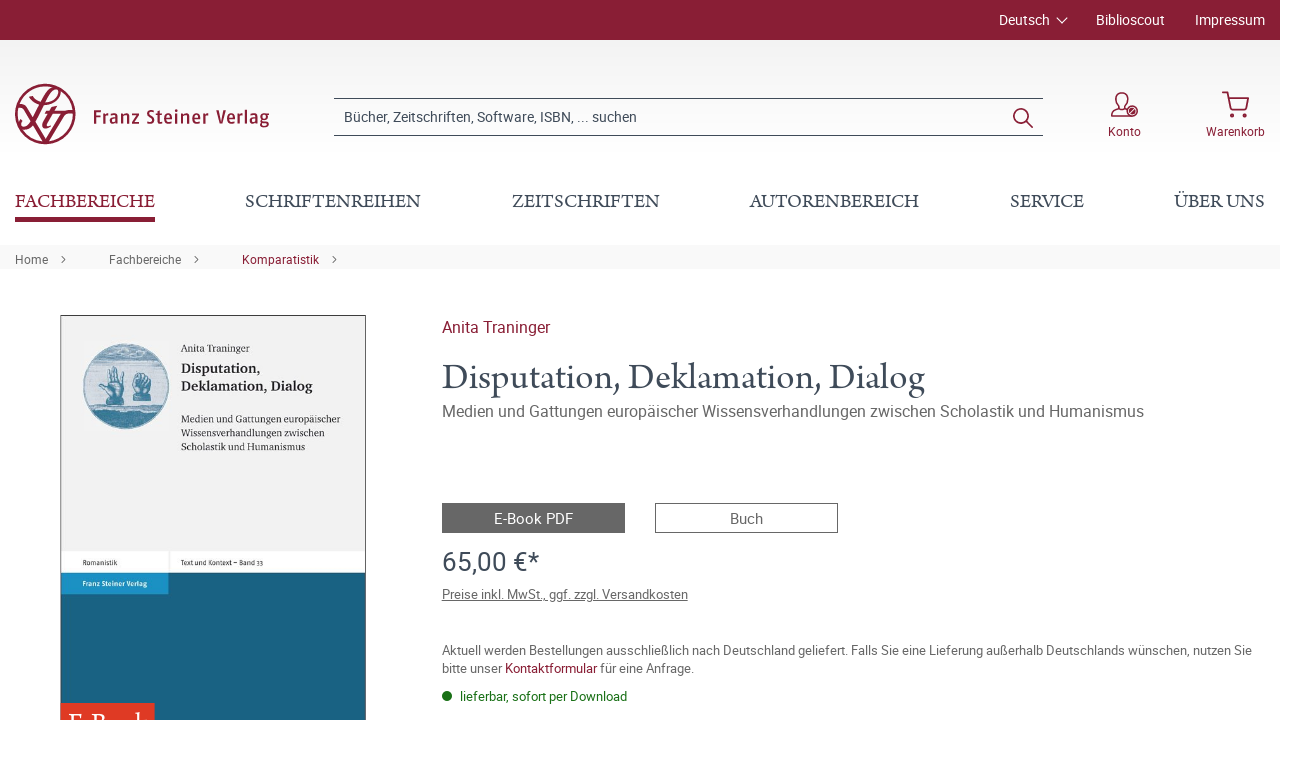

--- FILE ---
content_type: text/html; charset=UTF-8
request_url: https://www.steiner-verlag.de/Disputation-Deklamation-Dialog/9783515102643
body_size: 27314
content:

<!DOCTYPE html>

<html lang="de-DE"
      itemscope="itemscope"
      itemtype="https://schema.org/WebPage">

                            
    <head>
                                                                                    <meta charset="utf-8">
            
                            <meta name="viewport"
                      content="width=device-width, initial-scale=1, shrink-to-fit=no">
            
                            <meta name="author"
                      content="">
                <meta name="robots"
                      content="index,follow">
                <meta name="revisit-after"
                      content="15 days">
                <meta name="keywords"
                      content="">
                <meta name="description"
                      content="Die epistemologische Wende der Renaissance gründet unweigerlich auf Institutionen und Organisationsformen von Wissen, die sich als stabil gerieren. Sie modifizieren ihre Mechanismen nur in langsamen Umwälzungsprozessen, die einer anderen Zeitlichkeit fol…">
            
                <meta property="og:type"
          content="product">
    <meta property="og:site_name"
          content="Franz Steiner Verlag">
    <meta property="og:url"
          content="https://www.steiner-verlag.de/Disputation-Deklamation-Dialog/9783515102643">
    <meta property="og:title"
          content="Disputation, Deklamation, Dialog | 400010264">

    <meta property="og:description"
          content="Die epistemologische Wende der Renaissance gründet unweigerlich auf Institutionen und Organisationsformen von Wissen, die sich als stabil gerieren. Sie modifizieren ihre Mechanismen nur in langsamen Umwälzungsprozessen, die einer anderen Zeitlichkeit fol…">
    <meta property="og:image"
          content="https://www.steiner-verlag.de/media/22/cc/4d/1712805665/9783515102506_c_1757128842.1105.jpg">

    
                        <meta property="product:price:amount"
          content="65">
    <meta property="product:price:currency"
          content="EUR">
    <meta property="product:product_link"
          content="https://www.steiner-verlag.de/Disputation-Deklamation-Dialog/9783515102643">

    <meta name="twitter:card"
          content="product">
    <meta name="twitter:site"
          content="Franz Steiner Verlag">
    <meta name="twitter:title"
          content="Disputation, Deklamation, Dialog | 400010264">
    <meta name="twitter:description"
          content="Die epistemologische Wende der Renaissance gründet unweigerlich auf Institutionen und Organisationsformen von Wissen, die sich als stabil gerieren. Sie modifizieren ihre Mechanismen nur in langsamen Umwälzungsprozessen, die einer anderen Zeitlichkeit fol…">
    <meta name="twitter:image"
          content="https://www.steiner-verlag.de/media/22/cc/4d/1712805665/9783515102506_c_1757128842.1105.jpg">

                            <meta itemprop="copyrightHolder"
                      content="Franz Steiner Verlag">
                <meta itemprop="copyrightYear"
                      content="">
                <meta itemprop="isFamilyFriendly"
                      content="true">
                <meta itemprop="image"
                      content="https://www.steiner-verlag.de/media/a9/07/52/1624516926/FSV_Logo.png">
            
                                                

    <meta name="format-detection" content="telephone=no">

            <link rel="apple-touch-icon" sizes="180x180" href="https://www.steiner-verlag.de/bundles/davfsv/assets/apple-touch-icon.png?1713864284">
    <link rel="icon" type="image/png" sizes="32x32" href="https://www.steiner-verlag.de/bundles/davfsv/assets/favicon-32x32.png?1713864284">
    <link rel="icon" type="image/png" sizes="16x16" href="https://www.steiner-verlag.de/bundles/davfsv/assets/favicon-16x16.png?1713864284">
    <link rel="manifest" href="https://www.steiner-verlag.de/bundles/davfsv/assets/site.webmanifest?1713864284">
    <link rel="mask-icon" href="https://www.steiner-verlag.de/bundles/davfsv/assets/safari-pinned-tab.svg?1713864284" color="#891e35">
    <meta name="msapplication-TileColor" content="#891e35">
    <meta name="theme-color" content="#891e35">

        
            
    
    <link rel="canonical" href="https://www.steiner-verlag.de/Disputation-Deklamation-Dialog/9783515102643">

                    <title itemprop="name">Disputation, Deklamation, Dialog | Franz Steiner Verlag</title>
        
            
                                                                    <link rel="stylesheet"
                      href="https://www.steiner-verlag.de/theme/e281ebb7731e6f1029f90fc40413157b/css/all.css?1769507734">
                                    

    

            <link rel="stylesheet" href="https://data.moori.net/fontawesome-free-5.15.4-web/css/all.min.css" crossorigin="anonymous"/>
    
            <link rel="stylesheet" href="https://www.steiner-verlag.de/bundles/moorlfoundation/storefront/css/animate.css?1769507716">
    
    
            <style>
            :root {
                --moorl-advanced-search-width: 600px;
            }
        </style>
    
                        <script>
        window.features = {"V6_5_0_0":true,"v6.5.0.0":true,"V6_6_0_0":false,"v6.6.0.0":false,"V6_7_0_0":false,"v6.7.0.0":false,"VUE3":false,"vue3":false,"JOIN_FILTER":false,"join.filter":false,"MEDIA_PATH":false,"media.path":false,"ES_MULTILINGUAL_INDEX":false,"es.multilingual.index":false,"STOCK_HANDLING":false,"stock.handling":false,"ASYNC_THEME_COMPILATION":false,"async.theme.compilation":false};
    </script>
        
                                                                    <script type="text/plain"
                        data-acris-tag-manager-app="true"
                        data-acris-tag-manager-app-options="{&quot;context&quot;:{&quot;controllerName&quot;:&quot;product&quot;,&quot;controllerAction&quot;:&quot;index&quot;,&quot;currency&quot;:{&quot;isoCode&quot;:&quot;EUR&quot;}}}"
                        data-acristagmanagercookie="true">
                    (function(w,d,s,l,i){w[l]=w[l]||[];w[l].push({'gtm.start':
                            new Date().getTime(),event:'gtm.js'});var f=d.getElementsByTagName(s)[0],
                        j=d.createElement(s),dl=l!='dataLayer'?'&l='+l:'';j.async=true;j.src=
                        'https://www.googletagmanager.com/gtm.js?id='+i+dl;f.parentNode.insertBefore(j,f);
                    })(window,document,'script','dataLayer','GTM-M2K2MD4G');
                </script>
                                                    <script type="text/plain"
                            data-acris-tag-manager-app-data-layer="true"
                            data-acristagmanagercookie="true">
                            dataLayer.push({event: null, ecommerce: null, google_tag_params: null});
    dataLayer.push({
                        'event': 'view_item',
                        'ecommerce': {
        'currencyCode': 'EUR',
                                                            'detail': {
            'actionField': {
            'list': ''
            },
            'products': [{
            'name': 'Disputation, Deklamation, Dialog',
            'id': '400010264',
            'price': '65',
            'brand': '',
            'category': '',
            'variant': ''
            }]
            },
                },
                                            'google_tag_params': {
            'ecomm_pagetype': 'product',
            'ecomm_prodid': '400010264'
            }
                });
                    </script>
                                                <script type="text/javascript">
        var _paq = window._paq || [];
    var ironMatomoDataLayer = {
        'matomoUrl': "https://analytics.deutscher-apotheker-verlag.de/",
        'matomoScript': "matomo.js",
        'siteId': "8",
        'cookieDomain': "",
        'startTracking': "0",
        'cookieName': "",
        'cookieValue': "",
        'cookieValueAsRegex': "",
        'requireCookieConsent': "",
        'track': [],
        'trackLast': [],
    };
                                
    ironMatomoDataLayer.track.push(['setEcommerceView',"400010264","Disputation, Deklamation, Dialog","Komparatistik",65.00]);
            ironMatomoDataLayer.trackLast.push(['trackPageView']);
    ironMatomoDataLayer.trackLast.push(['enableLinkTracking']);
    ironMatomoDataLayer.trackLast.push(['setTrackerUrl', ironMatomoDataLayer.matomoUrl + 'matomo.php']);
    ironMatomoDataLayer.trackLast.push(['setSiteId', ironMatomoDataLayer.siteId]);
    </script>
                                
            
        <script data-acristagmanagercookie="true">
            window.dataLayer = window.dataLayer || [];
            function gtag() { dataLayer.push(arguments); }

            (() => {
                let analyticsStorageEnabled = false;
                let adsEnabled = false;
                                    analyticsStorageEnabled = document.cookie.split(';').some((item) => item.trim().includes('acris-tag-manager=1'));
                                
                // Always set a default consent for consent mode v2
                gtag('consent', 'default', {
                    'ad_user_data': adsEnabled ? 'granted' : 'denied',
                    'ad_storage': adsEnabled ? 'granted' : 'denied',
                    'ad_personalization': adsEnabled ? 'granted' : 'denied',
                    'analytics_storage': analyticsStorageEnabled ? 'granted' : 'denied'
                });
            })();
        </script>
            


    <!-- Google Tag Manager -->
    <script>(function(w,d,s,l,i){w[l]=w[l]||[];w[l].push({'gtm.start':
    new Date().getTime(),event:'gtm.js'});var f=d.getElementsByTagName(s)[0],
    j=d.createElement(s),dl=l!='dataLayer'?'&l='+l:'';j.async=true;j.src=
    'https://www.googletagmanager.com/gtm.js?id='+i+dl;f.parentNode.insertBefore(j,f);
    })(window,document,'script','dataLayer','GTM-M2K2MD4G');</script>
    <!-- End Google Tag Manager -->

                            
            
                
                                    <script>
                    window.useDefaultCookieConsent = true;
                </script>
                    
                                <script>
                window.activeNavigationId = '0196fbdb67f5727785a41b6dd4a765a6';
                window.router = {
                    'frontend.cart.offcanvas': '/checkout/offcanvas',
                    'frontend.cookie.offcanvas': '/cookie/offcanvas',
                    'frontend.checkout.finish.page': '/checkout/finish',
                    'frontend.checkout.info': '/widgets/checkout/info',
                    'frontend.menu.offcanvas': '/widgets/menu/offcanvas',
                    'frontend.cms.page': '/widgets/cms',
                    'frontend.cms.navigation.page': '/widgets/cms/navigation',
                    'frontend.account.addressbook': '/widgets/account/address-book',
                    'frontend.country.country-data': '/country/country-state-data',
                    'frontend.app-system.generate-token': '/app-system/Placeholder/generate-token',
                    };
                window.salesChannelId = 'bccb7353e99c4f72b9705b5de761e621';
            </script>
        
                                <script>
                
                window.breakpoints = {"xs":0,"sm":576,"md":768,"lg":992,"xl":1200};
            </script>
        
        
                        
                            <script>
                window.themeAssetsPublicPath = 'https://www.steiner-verlag.de/theme/23f7dfaeeb7c46748210c2de5619964e/assets/';
            </script>
        
                                                                                                    <script type="text/javascript" src="https://www.steiner-verlag.de/theme/e281ebb7731e6f1029f90fc40413157b/js/all.js?1769507734" defer></script>
                                                        

        </head>

    <body class="is-ctl-product is-act-index">

                                                            <script>
                    let consentId = "14ca8ca8826a7";
                    let host = "delivery.consentmanager.net";
                    let cdn = "cdn.consentmanager.net";
                    if(!("gdprAppliesGlobally" in window)){window.gdprAppliesGlobally=true}if(!("cmp_id" in window)||window.cmp_id<1){window.cmp_id=0}if(!("cmp_cdid" in window)){window.cmp_cdid=consentId}if(!("cmp_params" in window)){window.cmp_params=""}if(!("cmp_host" in window)){window.cmp_host=host}if(!("cmp_cdn" in window)){window.cmp_cdn=cdn}if(!("cmp_proto" in window)){window.cmp_proto="https:"}if(!("cmp_codesrc" in window)){window.cmp_codesrc="1"}window.cmp_getsupportedLangs=function(){var b=["DE","EN","FR","IT","NO","DA","FI","ES","PT","RO","BG","ET","EL","GA","HR","LV","LT","MT","NL","PL","SV","SK","SL","CS","HU","RU","SR","ZH","TR","UK","AR","BS","JA","CY"];if("cmp_customlanguages" in window){for(var a=0;a<window.cmp_customlanguages.length;a++){b.push(window.cmp_customlanguages[a].l.toUpperCase())}}return b};window.cmp_getRTLLangs=function(){var a=["AR"];if("cmp_customlanguages" in window){for(var b=0;b<window.cmp_customlanguages.length;b++){if("r" in window.cmp_customlanguages[b]&&window.cmp_customlanguages[b].r){a.push(window.cmp_customlanguages[b].l)}}}return a};window.cmp_getlang=function(a){if(typeof(a)!="boolean"){a=true}if(a&&typeof(cmp_getlang.usedlang)=="string"&&cmp_getlang.usedlang!==""){return cmp_getlang.usedlang}return window.cmp_getlangs()[0]};window.cmp_extractlang=function(a){if(a.indexOf("cmplang=")!=-1){a=a.substr(a.indexOf("cmplang=")+8,2).toUpperCase();if(a.indexOf("&")!=-1){a=a.substr(0,a.indexOf("&"))}}else{a=""}return a};window.cmp_getlangs=function(){var g=window.cmp_getsupportedLangs();var c=[];var f=location.hash;var e=location.search;var j="cmp_params" in window?window.cmp_params:"";var a="languages" in navigator?navigator.languages:[];if(cmp_extractlang(f)!=""){c.push(cmp_extractlang(f))}else{if(cmp_extractlang(e)!=""){c.push(cmp_extractlang(e))}else{if(cmp_extractlang(j)!=""){c.push(cmp_extractlang(j))}else{if("cmp_setlang" in window&&window.cmp_setlang!=""){c.push(window.cmp_setlang.toUpperCase())}else{if("cmp_langdetect" in window&&window.cmp_langdetect==1){c.push(window.cmp_getPageLang())}else{if(a.length>0){for(var d=0;d<a.length;d++){c.push(a[d])}}if("language" in navigator){c.push(navigator.language)}if("userLanguage" in navigator){c.push(navigator.userLanguage)}}}}}}var h=[];for(var d=0;d<c.length;d++){var b=c[d].toUpperCase();if(b.length<2){continue}if(g.indexOf(b)!=-1){h.push(b)}else{if(b.indexOf("-")!=-1){b=b.substr(0,2)}if(g.indexOf(b)!=-1){h.push(b)}}}if(h.length==0&&typeof(cmp_getlang.defaultlang)=="string"&&cmp_getlang.defaultlang!==""){return[cmp_getlang.defaultlang.toUpperCase()]}else{return h.length>0?h:["EN"]}};window.cmp_getPageLangs=function(){var a=window.cmp_getXMLLang();if(a!=""){a=[a.toUpperCase()]}else{a=[]}a=a.concat(window.cmp_getLangsFromURL());return a.length>0?a:["EN"]};window.cmp_getPageLang=function(){var a=window.cmp_getPageLangs();return a.length>0?a[0]:""};window.cmp_getLangsFromURL=function(){var c=window.cmp_getsupportedLangs();var b=location;var m="toUpperCase";var g=b.hostname[m]()+".";var a=b.pathname[m]()+"/";var f=[];for(var e=0;e<c.length;e++){var j=a.substring(0,c[e].length+1);if(g.substring(0,c[e].length+1)==c[e]+"."){f.push(c[e][m]())}else{if(c[e].length==5){var k=c[e].substring(3,5)+"-"+c[e].substring(0,2);if(g.substring(0,k.length+1)==k+"."){f.push(c[e][m]())}}else{if(j==c[e]+"/"||j=="/"+c[e]){f.push(c[e][m]())}else{if(j==c[e].replace("-","/")+"/"||j=="/"+c[e].replace("-","/")){f.push(c[e][m]())}else{if(c[e].length==5){var k=c[e].substring(3,5)+"-"+c[e].substring(0,2);var h=a.substring(0,k.length+1);if(h==k+"/"||h==k.replace("-","/")+"/"){f.push(c[e][m]())}}}}}}}return f};window.cmp_getXMLLang=function(){var c=document.getElementsByTagName("html");if(c.length>0){var c=c[0]}else{c=document.documentElement}if(c&&c.getAttribute){var a=c.getAttribute("xml:lang");if(typeof(a)!="string"||a==""){a=c.getAttribute("lang")}if(typeof(a)=="string"&&a!=""){var b=window.cmp_getsupportedLangs();return b.indexOf(a.toUpperCase())!=-1||b.indexOf(a.substr(0,2).toUpperCase())!=-1?a:""}else{return""}}};(function(){var C=document;var D=C.getElementsByTagName;var o=window;var t="";var h="";var k="";var E=function(e){var i="cmp_"+e;e="cmp"+e+"=";var d="";var l=e.length;var I=location;var J=I.hash;var w=I.search;var u=J.indexOf(e);var H=w.indexOf(e);if(u!=-1){d=J.substring(u+l,9999)}else{if(H!=-1){d=w.substring(H+l,9999)}else{return i in o&&typeof(o[i])!=="function"?o[i]:""}}var G=d.indexOf("&");if(G!=-1){d=d.substring(0,G)}return d};var j=E("lang");if(j!=""){t=j;k=t}else{if("cmp_getlang" in o){t=o.cmp_getlang().toLowerCase();h=o.cmp_getlangs().slice(0,3).join("_");k=o.cmp_getPageLangs().slice(0,3).join("_");if("cmp_customlanguages" in o){var m=o.cmp_customlanguages;for(var y=0;y<m.length;y++){var a=m[y].l.toLowerCase();if(a==t){t="en"}}}}}var q=("cmp_proto" in o)?o.cmp_proto:"https:";if(q!="http:"&&q!="https:"){q="https:"}var n=("cmp_ref" in o)?o.cmp_ref:location.href;if(n.length>300){n=n.substring(0,300)}var A=function(d){var K=C.createElement("script");K.setAttribute("data-cmp-ab","1");K.type="text/javascript";K.async=true;K.src=d;var J=["body","div","span","script","head"];var w="currentScript";var H="parentElement";var l="appendChild";var I="body";if(C[w]&&C[w][H]){C[w][H][l](K)}else{if(C[I]){C[I][l](K)}else{for(var u=0;u<J.length;u++){var G=D(J[u]);if(G.length>0){G[0][l](K);break}}}}};var b=E("design");var c=E("regulationkey");var z=E("gppkey");var s=E("att");var f=o.encodeURIComponent;var g=false;try{g=C.cookie.length>0}catch(B){g=false}var x=E("darkmode");if(x=="0"){x=0}else{if(x=="1"){x=1}else{try{if("matchMedia" in window&&window.matchMedia){var F=window.matchMedia("(prefers-color-scheme: dark)");if("matches" in F&&F.matches){x=1}}}catch(B){x=0}}}var p=q+"//"+o.cmp_host+"/delivery/cmp.php?";p+=("cmp_id" in o&&o.cmp_id>0?"id="+o.cmp_id:"")+("cmp_cdid" in o?"&cdid="+o.cmp_cdid:"")+"&h="+f(n);p+=(b!=""?"&cmpdesign="+f(b):"")+(c!=""?"&cmpregulationkey="+f(c):"")+(z!=""?"&cmpgppkey="+f(z):"");p+=(s!=""?"&cmpatt="+f(s):"")+("cmp_params" in o?"&"+o.cmp_params:"")+(g?"&__cmpfcc=1":"");p+=(x>0?"&cmpdarkmode=1":"");A(p+"&l="+f(t)+"&ls="+f(h)+"&lp="+f(k)+"&o="+(new Date()).getTime());var r="js";var v=E("debugunminimized")!=""?"":".min";if(E("debugcoverage")=="1"){r="instrumented";v=""}if(E("debugtest")=="1"){r="jstests";v=""}A(q+"//"+o.cmp_cdn+"/delivery/"+r+"/cmp_final"+v+".js")})();window.cmp_rc=function(c,b){var l="";try{l=document.cookie}catch(h){l=""}var j="";var f=0;var g=false;while(l!=""&&f<100){f++;while(l.substr(0,1)==" "){l=l.substr(1,l.length)}var k=l.substring(0,l.indexOf("="));if(l.indexOf(";")!=-1){var m=l.substring(l.indexOf("=")+1,l.indexOf(";"))}else{var m=l.substr(l.indexOf("=")+1,l.length)}if(c==k){j=m;g=true}var d=l.indexOf(";")+1;if(d==0){d=l.length}l=l.substring(d,l.length)}if(!g&&typeof(b)=="string"){j=b}return(j)};window.cmp_stub=function(){var a=arguments;__cmp.a=__cmp.a||[];if(!a.length){return __cmp.a}else{if(a[0]==="ping"){if(a[1]===2){a[2]({gdprApplies:gdprAppliesGlobally,cmpLoaded:false,cmpStatus:"stub",displayStatus:"hidden",apiVersion:"2.2",cmpId:31},true)}else{a[2](false,true)}}else{if(a[0]==="getUSPData"){a[2]({version:1,uspString:window.cmp_rc("__cmpccpausps","1---")},true)}else{if(a[0]==="getTCData"){__cmp.a.push([].slice.apply(a))}else{if(a[0]==="addEventListener"||a[0]==="removeEventListener"){__cmp.a.push([].slice.apply(a))}else{if(a.length==4&&a[3]===false){a[2]({},false)}else{__cmp.a.push([].slice.apply(a))}}}}}}};window.cmp_dsastub=function(){var a=arguments;a[0]="dsa."+a[0];window.cmp_gppstub(a)};window.cmp_gppstub=function(){var c=arguments;__gpp.q=__gpp.q||[];if(!c.length){return __gpp.q}var h=c[0];var g=c.length>1?c[1]:null;var f=c.length>2?c[2]:null;var a=null;var j=false;if(h==="ping"){a=window.cmp_gpp_ping();j=true}else{if(h==="addEventListener"){__gpp.e=__gpp.e||[];if(!("lastId" in __gpp)){__gpp.lastId=0}__gpp.lastId++;var d=__gpp.lastId;__gpp.e.push({id:d,callback:g});a={eventName:"listenerRegistered",listenerId:d,data:true,pingData:window.cmp_gpp_ping()};j=true}else{if(h==="removeEventListener"){__gpp.e=__gpp.e||[];a=false;for(var e=0;e<__gpp.e.length;e++){if(__gpp.e[e].id==f){__gpp.e[e].splice(e,1);a=true;break}}j=true}else{__gpp.q.push([].slice.apply(c))}}}if(a!==null&&typeof(g)==="function"){g(a,j)}};window.cmp_gpp_ping=function(){return{gppVersion:"1.1",cmpStatus:"stub",cmpDisplayStatus:"hidden",signalStatus:"not ready",supportedAPIs:["2:tcfeuv2","5:tcfcav1","7:usnat","8:usca","9:usva","10:usco","11:usut","12:usct"],cmpId:31,sectionList:[],applicableSections:[0],gppString:"",parsedSections:{}}};window.cmp_addFrame=function(b){if(!window.frames[b]){if(document.body){var a=document.createElement("iframe");a.style.cssText="display:none";if("cmp_cdn" in window&&"cmp_ultrablocking" in window&&window.cmp_ultrablocking>0){a.src="//"+window.cmp_cdn+"/delivery/empty.html"}a.name=b;a.setAttribute("title","Intentionally hidden, please ignore");a.setAttribute("role","none");a.setAttribute("tabindex","-1");document.body.appendChild(a)}else{window.setTimeout(window.cmp_addFrame,10,b)}}};window.cmp_msghandler=function(d){var a=typeof d.data==="string";try{var c=a?JSON.parse(d.data):d.data}catch(f){var c=null}if(typeof(c)==="object"&&c!==null&&"__cmpCall" in c){var b=c.__cmpCall;window.__cmp(b.command,b.parameter,function(h,g){var e={__cmpReturn:{returnValue:h,success:g,callId:b.callId}};d.source.postMessage(a?JSON.stringify(e):e,"*")})}if(typeof(c)==="object"&&c!==null&&"__uspapiCall" in c){var b=c.__uspapiCall;window.__uspapi(b.command,b.version,function(h,g){var e={__uspapiReturn:{returnValue:h,success:g,callId:b.callId}};d.source.postMessage(a?JSON.stringify(e):e,"*")})}if(typeof(c)==="object"&&c!==null&&"__tcfapiCall" in c){var b=c.__tcfapiCall;window.__tcfapi(b.command,b.version,function(h,g){var e={__tcfapiReturn:{returnValue:h,success:g,callId:b.callId}};d.source.postMessage(a?JSON.stringify(e):e,"*")},b.parameter)}if(typeof(c)==="object"&&c!==null&&"__gppCall" in c){var b=c.__gppCall;window.__gpp(b.command,function(h,g){var e={__gppReturn:{returnValue:h,success:g,callId:b.callId}};d.source.postMessage(a?JSON.stringify(e):e,"*")},"parameter" in b?b.parameter:null,"version" in b?b.version:1)}if(typeof(c)==="object"&&c!==null&&"__dsaCall" in c){var b=c.__dsaCall;window.__dsa(b.command,function(h,g){var e={__dsaReturn:{returnValue:h,success:g,callId:b.callId}};d.source.postMessage(a?JSON.stringify(e):e,"*")},"parameter" in b?b.parameter:null,"version" in b?b.version:1)}};window.cmp_setStub=function(a){if(!(a in window)||(typeof(window[a])!=="function"&&typeof(window[a])!=="object"&&(typeof(window[a])==="undefined"||window[a]!==null))){window[a]=window.cmp_stub;window[a].msgHandler=window.cmp_msghandler;window.addEventListener("message",window.cmp_msghandler,false)}};window.cmp_setGppStub=function(a){if(!(a in window)||(typeof(window[a])!=="function"&&typeof(window[a])!=="object"&&(typeof(window[a])==="undefined"||window[a]!==null))){window[a]=window.cmp_gppstub;window[a].msgHandler=window.cmp_msghandler;window.addEventListener("message",window.cmp_msghandler,false)}};if(!("cmp_noiframepixel" in window)){window.cmp_addFrame("__cmpLocator")}if((!("cmp_disableusp" in window)||!window.cmp_disableusp)&&!("cmp_noiframepixel" in window)){window.cmp_addFrame("__uspapiLocator")}if((!("cmp_disabletcf" in window)||!window.cmp_disabletcf)&&!("cmp_noiframepixel" in window)){window.cmp_addFrame("__tcfapiLocator")}if((!("cmp_disablegpp" in window)||!window.cmp_disablegpp)&&!("cmp_noiframepixel" in window)){window.cmp_addFrame("__gppLocator")}if((!("cmp_disabledsa" in window)||!window.cmp_disabledsa)&&!("cmp_noiframepixel" in window)){window.cmp_addFrame("__dsaLocator")}window.cmp_setStub("__cmp");if(!("cmp_disabletcf" in window)||!window.cmp_disabletcf){window.cmp_setStub("__tcfapi")}if(!("cmp_disableusp" in window)||!window.cmp_disableusp){window.cmp_setStub("__uspapi")}if(!("cmp_disablegpp" in window)||!window.cmp_disablegpp){window.cmp_setGppStub("__gpp")}if(!("cmp_disabledsa" in window)||!window.cmp_disabledsa){window.cmp_setGppStub("__dsa")};
                </script>
                        
                                <noscript><iframe src="https://www.googletagmanager.com/ns.html?id=GTM-M2K2MD4G"
                          height="0" width="0" style="display:none;visibility:hidden"></iframe></noscript>
                    <noscript class="noscript-main">
                
    <div role="alert"
         class="alert alert-info alert-has-icon">
                                                                                                                                        <span class="icon icon-info">
                        <svg xmlns="http://www.w3.org/2000/svg" xmlns:xlink="http://www.w3.org/1999/xlink" width="24" height="24" viewBox="0 0 24 24"><defs><path d="M12 7c.5523 0 1 .4477 1 1s-.4477 1-1 1-1-.4477-1-1 .4477-1 1-1zm1 9c0 .5523-.4477 1-1 1s-1-.4477-1-1v-5c0-.5523.4477-1 1-1s1 .4477 1 1v5zm11-4c0 6.6274-5.3726 12-12 12S0 18.6274 0 12 5.3726 0 12 0s12 5.3726 12 12zM12 2C6.4772 2 2 6.4772 2 12s4.4772 10 10 10 10-4.4772 10-10S17.5228 2 12 2z" id="icons-default-info" /></defs><use xlink:href="#icons-default-info" fill="#758CA3" fill-rule="evenodd" /></svg>
        </span>
                
                    <div class="alert-content-container">
                                                    
                                    <div class="alert-content">
                                                    Um unseren Shop in vollem Umfang nutzen zu können, empfehlen wir Ihnen Javascript in Ihrem Browser zu aktivieren.
                                            </div>
                
                                                                </div>
            </div>
            </noscript>
        

            <header class="header-main fixed-top">
                                            <div class="top-bar d-none d-lg-block">
        <div class="container">
            <nav class="top-bar-nav">
                <div class="row justify-content-end">
                        <div class="col-auto">
                        
            <div class="top-bar-nav-item top-bar-language">
                            <form method="post"
                      action="/checkout/language"
                      class="language-form"
                      data-form-auto-submit="true">

                                
    <div class="languages-menu dropdown">
        <button class="btn dropdown-toggle top-bar-nav-btn"
                type="button"
                id="languagesDropdown-top-bar"
                data-bs-toggle="dropdown"
                aria-haspopup="true"
                aria-expanded="false">
            <span class="top-bar-nav-text">Deutsch</span>
        </button>
                                                    <div class="top-bar-list dropdown-menu dropdown-menu-end"
                                    aria-labelledby="languagesDropdown-top-bar">
                                                                            <div class="top-bar-list-item dropdown-item item-checked"
                                             title="">

                                                                                                                                                                                            
                                                <label class="top-bar-list-label"
                                                       for="top-bar-324c9896c3e349ce8c3b75af976dc3b1">
                                                    <input id="top-bar-324c9896c3e349ce8c3b75af976dc3b1"
                                                           class="top-bar-list-radio"
                                                           value="324c9896c3e349ce8c3b75af976dc3b1"
                                                           name="languageId"
                                                           type="radio"
                                                         checked>
                                                    <div class="top-bar-list-icon language-flag country-de language-de"></div>
                                                    Deutsch
                                                </label>
                                                                                    </div>
                                                                            <div class="top-bar-list-item dropdown-item"
                                             title="">

                                                                                                                                                                                            
                                                <label class="top-bar-list-label"
                                                       for="top-bar-2fbb5fe2e29a4d70aa5854ce7ce3e20b">
                                                    <input id="top-bar-2fbb5fe2e29a4d70aa5854ce7ce3e20b"
                                                           class="top-bar-list-radio"
                                                           value="2fbb5fe2e29a4d70aa5854ce7ce3e20b"
                                                           name="languageId"
                                                           type="radio"
                                                        >
                                                    <div class="top-bar-list-icon language-flag country-gb language-en"></div>
                                                    English
                                                </label>
                                                                                    </div>
                                                                    </div>
                            
            </div>

    <input name="redirectTo" type="hidden" value="frontend.detail.page"/>

            <input name="redirectParameters[_httpCache]" type="hidden" value="1">
            <input name="redirectParameters[productId]" type="hidden" value="033f004ee1a44beeab965114f4bcdda9">
                    </form>
                    </div>
        </div>

                                            <div class="col-auto ms-auto">
                                <div class="service-menu">
                    <div class="row">
                                    <div class="col-auto">
                                                <a class="top-bar-list-item"
                           href="https://biblioscout.net/"
                           title="Biblioscout" target="_blank">Biblioscout</a>
                    </div>
                                    <div class="col-auto">
                                                <a class="top-bar-list-item"
                           href="/Service/Impressum/"
                           title="Impressum" >Impressum</a>
                    </div>
                            </div>
            </div>
                        </div>
                                    </div>
            </nav>
        </div>
    </div>
    
                <div class="container">
                    <div class="row align-items-center header-row">
                            <div class="col-12 col-lg-auto header-logo-col">
                        <div class="header-logo-main">
                    <a class="header-logo-main-link"
               href="/"
               title="Zur Startseite gehen">
                            <svg class="dav__icon dav__icon--logo_mobile img-fluid d-lg-none"><use xlink:href="/theme/23f7dfaeeb7c46748210c2de5619964e/assets/dav_icons.svg#logo_mobile"></use></svg>
                <svg class="dav__icon dav__icon--logo_desktop img-fluid d-none d-lg-block"><use xlink:href="/theme/23f7dfaeeb7c46748210c2de5619964e/assets/dav_icons.svg#logo_desktop"></use></svg>
                </a>
            </div>
                </div>
            
                <div class="col-12 order-2 col-sm order-sm-1 header-search-col">
        <div class="row align-items-center">
            <div class="col-sm-auto d-none d-sm-block d-lg-none">
                                                                    <div class="nav-main-toggle">
                                                                            <button
                                            class="btn nav-main-toggle-btn header-actions-btn"
                                            type="button"
                                                                                                                                        data-offcanvas-menu="true"
                                                                                        aria-label="Menü"
                                        >
                                                <svg class="dav__icon dav__icon--hamburger "><use xlink:href="/theme/48b55843a13a488fa8b2008740e2d9b6/assets/dav_icons.svg#hamburger"></use></svg>
                                        </button>
                                                                    </div>
                            
                            </div>
            <div class="col">
                
    <div class="collapse"
         id="searchCollapse">
        <div class="header-search">
                            <form action="/search"
                      method="get"
                                                                      data-search-form="true"
                                                                  data-search-widget-options='{&quot;searchWidgetMinChars&quot;:2}'
                      data-url="/suggest?search="
                      class="header-search-form">
                        <div class="dav__header-search__wrapper d-none d-lg-flex row no-gutters justify-content-end">
            </div>
    <div class="input-group">
                                                    <input type="search"
                                       name="search"
                                       class="form-control header-search-input"
                                       autocomplete="off"
                                       autocapitalize="off"
                                       placeholder="Bücher, Zeitschriften, Software, ISBN, ... suchen"
                                       aria-label="Bücher, Zeitschriften, Software, ISBN, ... suchen"
                                       value=""
                                >
                            
        
                    <div class="input-group-append">
                <button type="submit"
                        class="btn header-search-btn"
                        aria-label="Suchen">
                    <svg class="dav__icon dav__icon--search "><use xlink:href="/theme/48b55843a13a488fa8b2008740e2d9b6/assets/dav_icons.svg#search"></use></svg>
                </button>
            </div>
            </div>
                </form>
                    </div>
    </div>
            </div>
        </div>
    </div>

                <div class="col-12 order-1 col-sm-auto order-sm-2 header-actions-col">
        <div class="row justify-content-between">
                            <div class="col-auto d-sm-none">
                    <div class="menu-button">
                                                                                            <button
                                            class="btn nav-main-toggle-btn header-actions-btn"
                                            type="button"
                                                                                                                                        data-offcanvas-menu="true"
                                                                                        aria-label="Menü"
                                        >
                                                <svg class="dav__icon dav__icon--hamburger "><use xlink:href="/theme/48b55843a13a488fa8b2008740e2d9b6/assets/dav_icons.svg#hamburger"></use></svg>
                                        </button>
                                    
                                            </div>
                </div>
            
            <div class="col-auto">
                <div class="row header-user-actions">
                                            <div class="col-auto d-sm-none">
                            <div class="search-toggle">
                                <button class="btn header-actions-btn search-toggle-btn js-search-toggle-btn collapsed"
                                        type="button"
                                        data-bs-toggle="collapse"
                                        data-bs-target="#searchCollapse"
                                        aria-expanded="false"
                                        aria-controls="searchCollapse"
                                        aria-label="Suchen">
                                    <svg class="dav__icon dav__icon--search "><use xlink:href="/theme/48b55843a13a488fa8b2008740e2d9b6/assets/dav_icons.svg#search"></use></svg>
                                </button>
                            </div>
                        </div>
                    
                                                                        <div class="col-auto">
                                <div class="account-menu">
                                        <div class="dropdown">
            <button class="btn account-menu-btn header-actions-btn"
            type="button"
            id="accountWidget"
            data-offcanvas-account-menu="true"
            data-bs-toggle="dropdown"
            aria-haspopup="true"
            aria-expanded="false"
            aria-label="Konto">
                    <svg class="dav__icon dav__icon--account-logged-out "><use xlink:href="/theme/48b55843a13a488fa8b2008740e2d9b6/assets/dav_icons.svg#account-logged-out"></use></svg>
                <span class="dav__header-actions__label d-none d-lg-block">Konto</span>
    </button>

                    <div class="dropdown-menu dropdown-menu-end account-menu-dropdown js-account-menu-dropdown"
                 aria-labelledby="accountWidget">
                


                                                    <script data-acris-tag-manager-app-data="product-page-loaded"
                        type="application/json">{"context":{"currency":"EUR"},"product":{"id":"033f004ee1a44beeab965114f4bcdda9","number":"400010264","name":"Disputation, Deklamation, Dialog","price":65.0,"currency":"EUR","quantity":1}}</script>
                        
            

            <div class="offcanvas-header">
                            <button class="btn btn-light offcanvas-close js-offcanvas-close">
                                                                                                                                                    <span class="icon icon-x icon-sm">
                        <svg xmlns="http://www.w3.org/2000/svg" xmlns:xlink="http://www.w3.org/1999/xlink" width="24" height="24" viewBox="0 0 24 24"><defs><path d="m10.5858 12-7.293-7.2929c-.3904-.3905-.3904-1.0237 0-1.4142.3906-.3905 1.0238-.3905 1.4143 0L12 10.5858l7.2929-7.293c.3905-.3904 1.0237-.3904 1.4142 0 .3905.3906.3905 1.0238 0 1.4143L13.4142 12l7.293 7.2929c.3904.3905.3904 1.0237 0 1.4142-.3906.3905-1.0238.3905-1.4143 0L12 13.4142l-7.2929 7.293c-.3905.3904-1.0237.3904-1.4142 0-.3905-.3906-.3905-1.0238 0-1.4143L10.5858 12z" id="icons-default-x" /></defs><use xlink:href="#icons-default-x" fill="#758CA3" fill-rule="evenodd" /></svg>
        </span>
                        
                                            Menü schließen
                                    </button>
                    </div>
    
            <div class="offcanvas-body">
                <div class="account-menu">
                                    <div class="dropdown-header account-menu-header">
                    Konto
                </div>
                    
                                    <div class="account-menu-login">
                                            <a href="/account/login"
                           title="Anmelden"
                           class="btn btn-primary account-menu-login-button">
                            Anmelden
                        </a>
                    
                                            <div class="account-menu-register">
                            oder <a href="/account/login"
                                                                            title="Registrieren">registrieren</a>
                        </div>
                                    </div>
                    
                </div>
        </div>
                </div>
            </div>
                                </div>
                            </div>
                        
                    
                                                                        <div class="col-auto">
                                <div
                                    class="header-cart"
                                                                                                                data-offcanvas-cart="true"
                                                                    >
                                    <a class="btn header-cart-btn header-actions-btn"
                                       href="/checkout/cart"
                                       data-cart-widget="true"
                                       title="Warenkorb"
                                       aria-label="Warenkorb">
                                            <svg class="dav__icon dav__icon--cart "><use xlink:href="/theme/48b55843a13a488fa8b2008740e2d9b6/assets/dav_icons.svg#cart"></use></svg>
    <span class="dav__header-actions__label d-none d-lg-block">Warenkorb</span>
                                        </a>
                                </div>
                            </div>
                        
                                    </div>
            </div>
        </div>
    </div>
        </div>
    
        </div>
                </header>
    <div class="dav__header__spacer d-lg-none"></div>
    <div class="dav__navigation-darken"></div>
    <div class="dav__search-suggest-darken"></div>

                    <div class="nav-main">
                                        <div class="main-navigation"
         id="mainNavigation"
         data-flyout-menu="true">
                    <div class="container">
                                    <nav class="nav main-navigation-menu"
                        itemscope="itemscope"
                        itemtype="http://schema.org/SiteNavigationElement">
                        
                        
                                                    
                                                                                            
                                        
            <a class="nav-link main-navigation-link active"
           href="https://www.steiner-verlag.de/Fachbereiche/"
           itemprop="url"
                            data-flyout-menu-trigger="b4b77d6b4bdb454c99d268f5d4dad4a2"
                       title="Fachbereiche">
            <div class="main-navigation-link-text">
                <span itemprop="name">Fachbereiche</span>
            </div>
        </a>
                                                                                                
                                        
            <a class="nav-link main-navigation-link"
           href="/series"
           itemprop="url"
                       title="Schriftenreihen">
            <div class="main-navigation-link-text">
                <span itemprop="name">Schriftenreihen</span>
            </div>
        </a>
                                                                                                
                                        
            <a class="nav-link main-navigation-link"
           href="/zeitschriften"
           itemprop="url"
                       title="Zeitschriften">
            <div class="main-navigation-link-text">
                <span itemprop="name">Zeitschriften</span>
            </div>
        </a>
                                                                                                
                                        
            <a class="nav-link main-navigation-link"
           href="https://www.steiner-verlag.de/Autorenbereich/"
           itemprop="url"
                            data-flyout-menu-trigger="01905eb15b967970a722142c88828b8a"
                       title="Autorenbereich">
            <div class="main-navigation-link-text">
                <span itemprop="name">Autorenbereich</span>
            </div>
        </a>
                                                                                                
                                        
            <a class="nav-link main-navigation-link"
           href="https://www.steiner-verlag.de/Service/"
           itemprop="url"
                            data-flyout-menu-trigger="e9ebd42dc134454e88353ece437d6f93"
                       title="Service">
            <div class="main-navigation-link-text">
                <span itemprop="name">Service</span>
            </div>
        </a>
                                                                                                
                                        
            <a class="nav-link main-navigation-link"
           href="https://www.steiner-verlag.de/UEber-uns/"
           itemprop="url"
                            data-flyout-menu-trigger="14e798b18a9b45a1b7d72b0ec5347a2c"
                       title="Über uns">
            <div class="main-navigation-link-text">
                <span itemprop="name">Über uns</span>
            </div>
        </a>
                                                                            </nav>
                            </div>
        
                                                                                                                                                                                                                                                                                                                                                        
                                                <div class="navigation-flyouts">
                                    
                                    <div class="navigation-flyout"
                     data-flyout-menu-id="b4b77d6b4bdb454c99d268f5d4dad4a2">

                                        
                    <div class="navigation-flyout-bar">
                        <div class="container">
                            <div class="row">
                                                                    <div class="col">
                                        <div class="navigation-flyout-category-link">
                                                                                                                                                <a class="nav-link"
                                                       href="https://www.steiner-verlag.de/Fachbereiche/"
                                                       itemprop="url"
                                                       title="Fachbereiche">
                                                                                                                    Gesamtübersicht Fachbereiche
                                                                                                            </a>
                                                                                                                                    </div>
                                    </div>
                                
                                                                    <div class="col-auto">
                                        <div class="navigation-flyout-close js-close-flyout-menu">
                                                                                                                                                                                                                                                        <span class="icon icon-x">
                        <svg xmlns="http://www.w3.org/2000/svg" xmlns:xlink="http://www.w3.org/1999/xlink" width="24" height="24" viewBox="0 0 24 24"><use xlink:href="#icons-default-x" fill="#758CA3" fill-rule="evenodd" /></svg>
        </span>
                                                                                                                                        </div>
                                    </div>
                                                            </div>
                        </div>
                    </div>

                    <div class="dav__navigation-flyout-container">
                        <div class="container">
                                                                        
            <div class="row navigation-flyout-content">
                            <div class="col">
                    <div class="navigation-flyout-categories">
                            <div class="row">
        
                    
    
        
    
    
            <div class="col-3 navigation-flyout-col">
                                                                    
                                                                                
                                                                        <input type="checkbox"
                                   id="dav__navigation-sub-menu-4e5d0b373ef2488491cf222fff806e41"
                                   class="dav__navigation-sub-menu-input"
                                   aria-labelledby="dav__navigation-sub-menu-4e5d0b373ef2488491cf222fff806e41-top-label dav__navigation-sub-menu-4e5d0b373ef2488491cf222fff806e41-back-label" />
                            <label class="nav-item nav-link navigation-flyout-link dav__navigation-flyout-link--has-children"
                                   id="dav__navigation-sub-menu-4e5d0b373ef2488491cf222fff806e41-top-label"
                                   for="dav__navigation-sub-menu-4e5d0b373ef2488491cf222fff806e41"
                                   title="Altertumswissenschaften">
                                <span itemprop="name">Altertumswissenschaften</span>
                            </label>

                                                            <div class="dav__navigation-sub-menu">
    <div class="navigation-flyout-bar">
        <div class="container">
            <div class="row">
                <div class="col-2 col-xl-1 dav__navigation-sub-menu-bar-spacer"></div>
                <div class="col">
                    <div class="navigation-flyout-category-link">
                                                    <a class="nav-link"
                               href="https://www.steiner-verlag.de/Fachbereiche/Altertumswissenschaften/"
                               itemprop="url"
                               title="Altertumswissenschaften">
                                                                    Gesamtübersicht Altertumswissenschaften
                                                            </a>
                                            </div>
                </div>

                <div class="col-auto">
                    <div class="navigation-flyout-close js-close-flyout-menu">
                                                                                                                                <span class="icon icon-x">
                        <svg xmlns="http://www.w3.org/2000/svg" xmlns:xlink="http://www.w3.org/1999/xlink" width="24" height="24" viewBox="0 0 24 24"><use xlink:href="#icons-default-x" fill="#758CA3" fill-rule="evenodd" /></svg>
        </span>
                        </div>
                </div>
            </div>
        </div>
    </div>

    <div class="dav__navigation-sub-menu-content">
        <div class="container">
            <div class="row">
                <div class="col-2 col-xl-1 navigation-flyout-col dav__navigation-flyout-col--back">
                    <label class="btn btn-tertiary dav__navigation-sub-menu-back"
                           id="dav__navigation-sub-menu-4e5d0b373ef2488491cf222fff806e41-back-label"
                           for="dav__navigation-sub-menu-4e5d0b373ef2488491cf222fff806e41">
                        zurück
                    </label>
                </div>

                
                    
    
                    
                        
    
            <div class="col-4 navigation-flyout-col">
                                                                    
                                                                                
                                                                        <a class="nav-item nav-link navigation-flyout-link"
                               href="https://www.steiner-verlag.de/Fachbereiche/Altertumswissenschaften/Alte-Geschichte/"
                               itemprop=""
                                                              title="Alte Geschichte">
                                <span itemprop="name">Alte Geschichte</span>
                            </a>
                                                                                                                                
                                                                                
                                                                        <a class="nav-item nav-link navigation-flyout-link"
                               href="https://www.steiner-verlag.de/Fachbereiche/Altertumswissenschaften/Klassische-Philologie/"
                               itemprop=""
                                                              title="Klassische Philologie">
                                <span itemprop="name">Klassische Philologie</span>
                            </a>
                                                                                </div>
            <div class="col-4 navigation-flyout-col">
                                                                    
                                                                                
                                                                        <a class="nav-item nav-link navigation-flyout-link"
                               href="https://www.steiner-verlag.de/Fachbereiche/Altertumswissenschaften/Klassische-Archaeologie/"
                               itemprop=""
                                                              title="Klassische Archäologie">
                                <span itemprop="name">Klassische Archäologie</span>
                            </a>
                                                                                                            </div>
                </div>
        </div>
    </div>
</div>
                                                                                                                                                            
                                                                                
                                                                        <a class="nav-item nav-link navigation-flyout-link"
                               href="https://www.steiner-verlag.de/Fachbereiche/Praehistorie/"
                               itemprop=""
                                                              title="Prähistorie">
                                <span itemprop="name">Prähistorie</span>
                            </a>
                                                                                                                                
                                                                                
                                                                        <input type="checkbox"
                                   id="dav__navigation-sub-menu-ed83da77a4b04d96a929cf100f1f5911"
                                   class="dav__navigation-sub-menu-input"
                                   aria-labelledby="dav__navigation-sub-menu-ed83da77a4b04d96a929cf100f1f5911-top-label dav__navigation-sub-menu-ed83da77a4b04d96a929cf100f1f5911-back-label" />
                            <label class="nav-item nav-link navigation-flyout-link dav__navigation-flyout-link--has-children"
                                   id="dav__navigation-sub-menu-ed83da77a4b04d96a929cf100f1f5911-top-label"
                                   for="dav__navigation-sub-menu-ed83da77a4b04d96a929cf100f1f5911"
                                   title="Geschichte">
                                <span itemprop="name">Geschichte</span>
                            </label>

                                                            <div class="dav__navigation-sub-menu">
    <div class="navigation-flyout-bar">
        <div class="container">
            <div class="row">
                <div class="col-2 col-xl-1 dav__navigation-sub-menu-bar-spacer"></div>
                <div class="col">
                    <div class="navigation-flyout-category-link">
                                                    <a class="nav-link"
                               href="https://www.steiner-verlag.de/Fachbereiche/Geschichte/"
                               itemprop="url"
                               title="Geschichte">
                                                                    Gesamtübersicht Geschichte
                                                            </a>
                                            </div>
                </div>

                <div class="col-auto">
                    <div class="navigation-flyout-close js-close-flyout-menu">
                                                                                                                                <span class="icon icon-x">
                        <svg xmlns="http://www.w3.org/2000/svg" xmlns:xlink="http://www.w3.org/1999/xlink" width="24" height="24" viewBox="0 0 24 24"><use xlink:href="#icons-default-x" fill="#758CA3" fill-rule="evenodd" /></svg>
        </span>
                        </div>
                </div>
            </div>
        </div>
    </div>

    <div class="dav__navigation-sub-menu-content">
        <div class="container">
            <div class="row">
                <div class="col-2 col-xl-1 navigation-flyout-col dav__navigation-flyout-col--back">
                    <label class="btn btn-tertiary dav__navigation-sub-menu-back"
                           id="dav__navigation-sub-menu-ed83da77a4b04d96a929cf100f1f5911-back-label"
                           for="dav__navigation-sub-menu-ed83da77a4b04d96a929cf100f1f5911">
                        zurück
                    </label>
                </div>

                
                    
    
                    
                        
    
            <div class="col-4 navigation-flyout-col">
                                                                    
                                                                                
                                                                        <a class="nav-item nav-link navigation-flyout-link"
                               href="https://www.steiner-verlag.de/Fachbereiche/Geschichte/Sozial-und-Kulturgeschichte/"
                               itemprop=""
                                                              title="Sozial- und Kulturgeschichte">
                                <span itemprop="name">Sozial- und Kulturgeschichte</span>
                            </a>
                                                                                                                                
                                                                                
                                                                        <a class="nav-item nav-link navigation-flyout-link"
                               href="https://www.steiner-verlag.de/Fachbereiche/Geschichte/Universitaets-und-Wissenschaftsgeschichte/"
                               itemprop=""
                                                              title="Universitäts- und Wissenschaftsgeschichte">
                                <span itemprop="name">Universitäts- und Wissenschaftsgeschichte</span>
                            </a>
                                                                                                                                
                                                                                
                                                                        <a class="nav-item nav-link navigation-flyout-link"
                               href="https://www.steiner-verlag.de/Fachbereiche/Geschichte/Medizingeschichte/"
                               itemprop=""
                                                              title="Medizingeschichte">
                                <span itemprop="name">Medizingeschichte</span>
                            </a>
                                                                                                                                
                                                                                
                                                                        <a class="nav-item nav-link navigation-flyout-link"
                               href="https://www.steiner-verlag.de/Fachbereiche/Geschichte/Wirtschafts-und-Unternehmensgeschichte/"
                               itemprop=""
                                                              title="Wirtschafts- und Unternehmensgeschichte">
                                <span itemprop="name">Wirtschafts- und Unternehmensgeschichte</span>
                            </a>
                                                                                                                                
                                                                                
                                                                        <a class="nav-item nav-link navigation-flyout-link"
                               href="https://www.steiner-verlag.de/Fachbereiche/Geschichte/Osteuropaeische-Geschichte/"
                               itemprop=""
                                                              title="Osteuropäische Geschichte">
                                <span itemprop="name">Osteuropäische Geschichte</span>
                            </a>
                                                                                                                                
                                                                                
                                                                        <a class="nav-item nav-link navigation-flyout-link"
                               href="https://www.steiner-verlag.de/Fachbereiche/Geschichte/Geschichte-Amerikas/"
                               itemprop=""
                                                              title="Geschichte Amerikas">
                                <span itemprop="name">Geschichte Amerikas</span>
                            </a>
                                                                                </div>
            <div class="col-4 navigation-flyout-col">
                                                                    
                                                                                
                                                                        <a class="nav-item nav-link navigation-flyout-link"
                               href="https://www.steiner-verlag.de/Fachbereiche/Geschichte/Geschichte-Afrikas-Asiens-und-Australiens/"
                               itemprop=""
                                                              title="Geschichte Afrikas, Asiens und Australiens">
                                <span itemprop="name">Geschichte Afrikas, Asiens und Australiens</span>
                            </a>
                                                                                                                                
                                                                                
                                                                        <a class="nav-item nav-link navigation-flyout-link"
                               href="https://www.steiner-verlag.de/Fachbereiche/Geschichte/Landes-und-Regionalgeschichte/"
                               itemprop=""
                                                              title="Landes- und Regionalgeschichte">
                                <span itemprop="name">Landes- und Regionalgeschichte</span>
                            </a>
                                                                                                                                
                                                                                
                                                                        <a class="nav-item nav-link navigation-flyout-link"
                               href="https://www.steiner-verlag.de/Fachbereiche/Geschichte/19.-21.-Jahrhundert/"
                               itemprop=""
                                                              title="19.–21. Jahrhundert">
                                <span itemprop="name">19.–21. Jahrhundert</span>
                            </a>
                                                                                                                                
                                                                                
                                                                        <a class="nav-item nav-link navigation-flyout-link"
                               href="https://www.steiner-verlag.de/Fachbereiche/Geschichte/Fruehe-Neuzeit/"
                               itemprop=""
                                                              title="Frühe Neuzeit">
                                <span itemprop="name">Frühe Neuzeit</span>
                            </a>
                                                                                                                                
                                                                                
                                                                        <a class="nav-item nav-link navigation-flyout-link"
                               href="https://www.steiner-verlag.de/Fachbereiche/Geschichte/Mittelalter/"
                               itemprop=""
                                                              title="Mittelalter">
                                <span itemprop="name">Mittelalter</span>
                            </a>
                                                                                                                                
                                                                                
                                                                        <a class="nav-item nav-link navigation-flyout-link"
                               href="https://www.steiner-verlag.de/Fachbereiche/Geschichte/Grundlagen-und-Methodik/"
                               itemprop=""
                                                              title="Grundlagen und Methodik">
                                <span itemprop="name">Grundlagen und Methodik</span>
                            </a>
                                                                                </div>
                </div>
        </div>
    </div>
</div>
                                                                                                                                                            
                                                                                
                                                                        <input type="checkbox"
                                   id="dav__navigation-sub-menu-01970d18abe876249101e9d547cafcc4"
                                   class="dav__navigation-sub-menu-input"
                                   aria-labelledby="dav__navigation-sub-menu-01970d18abe876249101e9d547cafcc4-top-label dav__navigation-sub-menu-01970d18abe876249101e9d547cafcc4-back-label" />
                            <label class="nav-item nav-link navigation-flyout-link dav__navigation-flyout-link--has-children"
                                   id="dav__navigation-sub-menu-01970d18abe876249101e9d547cafcc4-top-label"
                                   for="dav__navigation-sub-menu-01970d18abe876249101e9d547cafcc4"
                                   title="Germanistik">
                                <span itemprop="name">Germanistik</span>
                            </label>

                                                            <div class="dav__navigation-sub-menu">
    <div class="navigation-flyout-bar">
        <div class="container">
            <div class="row">
                <div class="col-2 col-xl-1 dav__navigation-sub-menu-bar-spacer"></div>
                <div class="col">
                    <div class="navigation-flyout-category-link">
                                                    <a class="nav-link"
                               href="https://www.steiner-verlag.de/Fachbereiche/Germanistik/"
                               itemprop="url"
                               title="Germanistik">
                                                                    Gesamtübersicht Germanistik
                                                            </a>
                                            </div>
                </div>

                <div class="col-auto">
                    <div class="navigation-flyout-close js-close-flyout-menu">
                                                                                                                                <span class="icon icon-x">
                        <svg xmlns="http://www.w3.org/2000/svg" xmlns:xlink="http://www.w3.org/1999/xlink" width="24" height="24" viewBox="0 0 24 24"><use xlink:href="#icons-default-x" fill="#758CA3" fill-rule="evenodd" /></svg>
        </span>
                        </div>
                </div>
            </div>
        </div>
    </div>

    <div class="dav__navigation-sub-menu-content">
        <div class="container">
            <div class="row">
                <div class="col-2 col-xl-1 navigation-flyout-col dav__navigation-flyout-col--back">
                    <label class="btn btn-tertiary dav__navigation-sub-menu-back"
                           id="dav__navigation-sub-menu-01970d18abe876249101e9d547cafcc4-back-label"
                           for="dav__navigation-sub-menu-01970d18abe876249101e9d547cafcc4">
                        zurück
                    </label>
                </div>

                
                    
    
        
                        
    
            <div class="col-3 navigation-flyout-col">
                                                                    
                                                                                
                                                                        <a class="nav-item nav-link navigation-flyout-link"
                               href="https://www.steiner-verlag.de/Fachbereiche/Germanistik/Germanistische-Linguistik/"
                               itemprop=""
                                                              title="Germanistische Linguistik">
                                <span itemprop="name">Germanistische Linguistik</span>
                            </a>
                                                                                </div>
            <div class="col-3 navigation-flyout-col">
                                                                    
                                                                                
                                                                        <a class="nav-item nav-link navigation-flyout-link"
                               href="https://www.steiner-verlag.de/Fachbereiche/Germanistik/Neuere-deutsche-Literaturwissenschaft/"
                               itemprop=""
                                                              title="Neuere deutsche Literaturwissenschaft">
                                <span itemprop="name">Neuere deutsche Literaturwissenschaft</span>
                            </a>
                                                                                </div>
            <div class="col-3 navigation-flyout-col">
                                                </div>
                </div>
        </div>
    </div>
</div>
                                                                                                                                                            
                                                                                
                                                                        <a class="nav-item nav-link navigation-flyout-link"
                               href="https://www.steiner-verlag.de/Fachbereiche/Komparatistik/"
                               itemprop=""
                                                              title="Komparatistik">
                                <span itemprop="name">Komparatistik</span>
                            </a>
                                                                                </div>
            <div class="col-3 navigation-flyout-col">
                                                                    
                                                                                
                                                                        <a class="nav-item nav-link navigation-flyout-link"
                               href="https://www.steiner-verlag.de/Fachbereiche/Romanistik/"
                               itemprop=""
                                                              title="Romanistik">
                                <span itemprop="name">Romanistik</span>
                            </a>
                                                                                                                                
                                                                                
                                                                        <a class="nav-item nav-link navigation-flyout-link"
                               href="https://www.steiner-verlag.de/Fachbereiche/Orientalistik/"
                               itemprop=""
                                                              title="Orientalistik">
                                <span itemprop="name">Orientalistik</span>
                            </a>
                                                                                                                                
                                                                                
                                                                        <a class="nav-item nav-link navigation-flyout-link"
                               href="https://www.steiner-verlag.de/Fachbereiche/Kunstgeschichte/"
                               itemprop=""
                                                              title="Kunstgeschichte">
                                <span itemprop="name">Kunstgeschichte</span>
                            </a>
                                                                                                                                
                                                                                
                                                                        <a class="nav-item nav-link navigation-flyout-link"
                               href="https://www.steiner-verlag.de/Fachbereiche/Musikwissenschaft/"
                               itemprop=""
                                                              title="Musikwissenschaft">
                                <span itemprop="name">Musikwissenschaft</span>
                            </a>
                                                                                                                                
                                                                                
                                                                        <a class="nav-item nav-link navigation-flyout-link"
                               href="https://www.steiner-verlag.de/Fachbereiche/Philosophie/"
                               itemprop=""
                                                              title="Philosophie">
                                <span itemprop="name">Philosophie</span>
                            </a>
                                                                                </div>
            <div class="col-3 navigation-flyout-col">
                                                                    
                                                                                
                                                                        <a class="nav-item nav-link navigation-flyout-link"
                               href="https://www.steiner-verlag.de/Fachbereiche/Bildungswissenschaften/"
                               itemprop=""
                                                              title="Bildungswissenschaften">
                                <span itemprop="name">Bildungswissenschaften</span>
                            </a>
                                                                                                                                
                                                                                
                                                                        <a class="nav-item nav-link navigation-flyout-link"
                               href="https://www.steiner-verlag.de/Fachbereiche/Geographie/"
                               itemprop=""
                                                              title="Geographie">
                                <span itemprop="name">Geographie</span>
                            </a>
                                                                                                                                
                                                                                
                                                                        <input type="checkbox"
                                   id="dav__navigation-sub-menu-40a9d5c4dd81443d9ea71b127b46cf50"
                                   class="dav__navigation-sub-menu-input"
                                   aria-labelledby="dav__navigation-sub-menu-40a9d5c4dd81443d9ea71b127b46cf50-top-label dav__navigation-sub-menu-40a9d5c4dd81443d9ea71b127b46cf50-back-label" />
                            <label class="nav-item nav-link navigation-flyout-link dav__navigation-flyout-link--has-children"
                                   id="dav__navigation-sub-menu-40a9d5c4dd81443d9ea71b127b46cf50-top-label"
                                   for="dav__navigation-sub-menu-40a9d5c4dd81443d9ea71b127b46cf50"
                                   title="Rechtswissenschaften">
                                <span itemprop="name">Rechtswissenschaften</span>
                            </label>

                                                            <div class="dav__navigation-sub-menu">
    <div class="navigation-flyout-bar">
        <div class="container">
            <div class="row">
                <div class="col-2 col-xl-1 dav__navigation-sub-menu-bar-spacer"></div>
                <div class="col">
                    <div class="navigation-flyout-category-link">
                                                    <a class="nav-link"
                               href="https://www.steiner-verlag.de/Fachbereiche/Rechtswissenschaften/"
                               itemprop="url"
                               title="Rechtswissenschaften">
                                                                    Gesamtübersicht Rechtswissenschaften
                                                            </a>
                                            </div>
                </div>

                <div class="col-auto">
                    <div class="navigation-flyout-close js-close-flyout-menu">
                                                                                                                                <span class="icon icon-x">
                        <svg xmlns="http://www.w3.org/2000/svg" xmlns:xlink="http://www.w3.org/1999/xlink" width="24" height="24" viewBox="0 0 24 24"><use xlink:href="#icons-default-x" fill="#758CA3" fill-rule="evenodd" /></svg>
        </span>
                        </div>
                </div>
            </div>
        </div>
    </div>

    <div class="dav__navigation-sub-menu-content">
        <div class="container">
            <div class="row">
                <div class="col-2 col-xl-1 navigation-flyout-col dav__navigation-flyout-col--back">
                    <label class="btn btn-tertiary dav__navigation-sub-menu-back"
                           id="dav__navigation-sub-menu-40a9d5c4dd81443d9ea71b127b46cf50-back-label"
                           for="dav__navigation-sub-menu-40a9d5c4dd81443d9ea71b127b46cf50">
                        zurück
                    </label>
                </div>

                
                    
    
        
                        
    
            <div class="col-3 navigation-flyout-col">
                                                                    
                                                                                
                                                                        <a class="nav-item nav-link navigation-flyout-link"
                               href="https://www.steiner-verlag.de/Fachbereiche/Rechtswissenschaften/Rechtsphilosophie/"
                               itemprop=""
                                                              title="Rechtsphilosophie">
                                <span itemprop="name">Rechtsphilosophie</span>
                            </a>
                                                                                                                                
                                                                                
                                                                        <a class="nav-item nav-link navigation-flyout-link"
                               href="https://www.steiner-verlag.de/Fachbereiche/Rechtswissenschaften/Rechtstheorie-und-geschichte/"
                               itemprop=""
                                                              title="Rechtstheorie und -geschichte">
                                <span itemprop="name">Rechtstheorie und -geschichte</span>
                            </a>
                                                                                                                                
                                                                                
                                                                        <a class="nav-item nav-link navigation-flyout-link"
                               href="https://www.steiner-verlag.de/Fachbereiche/Rechtswissenschaften/Ostrecht/"
                               itemprop=""
                                                              title="Ostrecht">
                                <span itemprop="name">Ostrecht</span>
                            </a>
                                                                                </div>
            <div class="col-3 navigation-flyout-col">
                                                                    
                                                                                
                                                                        <a class="nav-item nav-link navigation-flyout-link"
                               href="https://www.steiner-verlag.de/Fachbereiche/Rechtswissenschaften/Internationales-Recht/"
                               itemprop=""
                                                              title="Internationales Recht">
                                <span itemprop="name">Internationales Recht</span>
                            </a>
                                                                                                                                
                                                                                
                                                                        <a class="nav-item nav-link navigation-flyout-link"
                               href="https://www.steiner-verlag.de/Fachbereiche/Rechtswissenschaften/OEffentliches-Recht/"
                               itemprop=""
                                                              title="Öffentliches Recht">
                                <span itemprop="name">Öffentliches Recht</span>
                            </a>
                                                                                                                                
                                                                                
                                                                        <a class="nav-item nav-link navigation-flyout-link"
                               href="https://www.steiner-verlag.de/Fachbereiche/Rechtswissenschaften/Privatrecht/"
                               itemprop=""
                                                              title="Privatrecht">
                                <span itemprop="name">Privatrecht</span>
                            </a>
                                                                                </div>
            <div class="col-3 navigation-flyout-col">
                                                                    
                                                                                
                                                                        <a class="nav-item nav-link navigation-flyout-link"
                               href="https://www.steiner-verlag.de/Fachbereiche/Rechtswissenschaften/Strafrecht/"
                               itemprop=""
                                                              title="Strafrecht">
                                <span itemprop="name">Strafrecht</span>
                            </a>
                                                                                                                                        </div>
                </div>
        </div>
    </div>
</div>
                                                                                                                                                            
                                                                                
                                                                        <a class="nav-item nav-link navigation-flyout-link"
                               href="https://www.steiner-verlag.de/Fachbereiche/OEffentliche-Verwaltung-und-Finanzen/"
                               itemprop=""
                                                              title="Öffentliche Verwaltung und Finanzen">
                                <span itemprop="name">Öffentliche Verwaltung und Finanzen</span>
                            </a>
                                                                                                                                
                                                                                
                                                                        <a class="nav-item nav-link navigation-flyout-link"
                               href="https://www.steiner-verlag.de/Fachbereiche/Politik-und-Sozialwissenschaften/"
                               itemprop=""
                                                              title="Politik- und Sozialwissenschaften">
                                <span itemprop="name">Politik- und Sozialwissenschaften</span>
                            </a>
                                                                                </div>
            <div class="col-3 navigation-flyout-col">
                                                                    
                                                                                
                                                                        <a class="nav-item nav-link navigation-flyout-link"
                               href="https://www.steiner-verlag.de/Fachbereiche/Wirtschaftswissenschaften/"
                               itemprop=""
                                                              title="Wirtschaftswissenschaften">
                                <span itemprop="name">Wirtschaftswissenschaften</span>
                            </a>
                                                                                                                                
                                                                                
                                                                        <input type="checkbox"
                                   id="dav__navigation-sub-menu-b766f6b7c1ac4ea6a990efb40819864b"
                                   class="dav__navigation-sub-menu-input"
                                   aria-labelledby="dav__navigation-sub-menu-b766f6b7c1ac4ea6a990efb40819864b-top-label dav__navigation-sub-menu-b766f6b7c1ac4ea6a990efb40819864b-back-label" />
                            <label class="nav-item nav-link navigation-flyout-link dav__navigation-flyout-link--has-children"
                                   id="dav__navigation-sub-menu-b766f6b7c1ac4ea6a990efb40819864b-top-label"
                                   for="dav__navigation-sub-menu-b766f6b7c1ac4ea6a990efb40819864b"
                                   title="Veröffentlichungen der Akademien">
                                <span itemprop="name">Veröffentlichungen der Akademien</span>
                            </label>

                                                            <div class="dav__navigation-sub-menu">
    <div class="navigation-flyout-bar">
        <div class="container">
            <div class="row">
                <div class="col-2 col-xl-1 dav__navigation-sub-menu-bar-spacer"></div>
                <div class="col">
                    <div class="navigation-flyout-category-link">
                                                    <a class="nav-link"
                               href="https://www.steiner-verlag.de/Fachbereiche/Veroeffentlichungen-der-Akademien/"
                               itemprop="url"
                               title="Veröffentlichungen der Akademien">
                                                                    Gesamtübersicht Veröffentlichungen der Akademien
                                                            </a>
                                            </div>
                </div>

                <div class="col-auto">
                    <div class="navigation-flyout-close js-close-flyout-menu">
                                                                                                                                <span class="icon icon-x">
                        <svg xmlns="http://www.w3.org/2000/svg" xmlns:xlink="http://www.w3.org/1999/xlink" width="24" height="24" viewBox="0 0 24 24"><use xlink:href="#icons-default-x" fill="#758CA3" fill-rule="evenodd" /></svg>
        </span>
                        </div>
                </div>
            </div>
        </div>
    </div>

    <div class="dav__navigation-sub-menu-content">
        <div class="container">
            <div class="row">
                <div class="col-2 col-xl-1 navigation-flyout-col dav__navigation-flyout-col--back">
                    <label class="btn btn-tertiary dav__navigation-sub-menu-back"
                           id="dav__navigation-sub-menu-b766f6b7c1ac4ea6a990efb40819864b-back-label"
                           for="dav__navigation-sub-menu-b766f6b7c1ac4ea6a990efb40819864b">
                        zurück
                    </label>
                </div>

                
                    
    
        
                        
    
            <div class="col-3 navigation-flyout-col">
                                                                    
                                                                                
                                                                        <a class="nav-item nav-link navigation-flyout-link"
                               href="https://www.steiner-verlag.de/Fachbereiche/Veroeffentlichungen-der-Akademien/Wissenschaftliche-Gesellschaft-Frankfurt/"
                               itemprop=""
                                                              title="Wissenschaftliche Gesellschaft Frankfurt">
                                <span itemprop="name">Wissenschaftliche Gesellschaft Frankfurt</span>
                            </a>
                                                                                </div>
            <div class="col-3 navigation-flyout-col">
                                                                    
                                                                                
                                                                        <a class="nav-item nav-link navigation-flyout-link"
                               href="https://www.steiner-verlag.de/Fachbereiche/Veroeffentlichungen-der-Akademien/Akademie-Erfurt/"
                               itemprop=""
                                                              title="Akademie Erfurt">
                                <span itemprop="name">Akademie Erfurt</span>
                            </a>
                                                                                </div>
            <div class="col-3 navigation-flyout-col">
                                                                    
                                                                                
                                                                        <a class="nav-item nav-link navigation-flyout-link"
                               href="https://www.steiner-verlag.de/Fachbereiche/Veroeffentlichungen-der-Akademien/Akademie-Mainz/"
                               itemprop=""
                                                              title="Akademie Mainz">
                                <span itemprop="name">Akademie Mainz</span>
                            </a>
                                                                                </div>
                </div>
        </div>
    </div>
</div>
                                                                                                                                                            
                                                                                
                                                                        <a class="nav-item nav-link navigation-flyout-link"
                               href="https://www.steiner-verlag.de/Fachbereiche/Sachbuecher/"
                               itemprop=""
                                                              title="Sachbücher">
                                <span itemprop="name">Sachbücher</span>
                            </a>
                                                                                                                                        </div>
        </div>
                    </div>
                </div>
            
                    </div>
                                                        </div>
                    </div>
                </div>
                                
                    
                    
                                    <div class="navigation-flyout"
                     data-flyout-menu-id="01905eb15b967970a722142c88828b8a">

                                        
                    <div class="navigation-flyout-bar">
                        <div class="container">
                            <div class="row">
                                                                    <div class="col">
                                        <div class="navigation-flyout-category-link">
                                                                                                                                                <a class="nav-link"
                                                       href="https://www.steiner-verlag.de/Autorenbereich/"
                                                       itemprop="url"
                                                       title="Autorenbereich">
                                                                                                                    Gesamtübersicht Autorenbereich
                                                                                                            </a>
                                                                                                                                    </div>
                                    </div>
                                
                                                                    <div class="col-auto">
                                        <div class="navigation-flyout-close js-close-flyout-menu">
                                                                                                                                                                                                                                                        <span class="icon icon-x">
                        <svg xmlns="http://www.w3.org/2000/svg" xmlns:xlink="http://www.w3.org/1999/xlink" width="24" height="24" viewBox="0 0 24 24"><use xlink:href="#icons-default-x" fill="#758CA3" fill-rule="evenodd" /></svg>
        </span>
                                                                                                                                        </div>
                                    </div>
                                                            </div>
                        </div>
                    </div>

                    <div class="dav__navigation-flyout-container">
                        <div class="container">
                                                                        
            <div class="row navigation-flyout-content">
                            <div class="col">
                    <div class="navigation-flyout-categories">
                            <div class="row">
        
                    
    
        
    
    
            <div class="col-3 navigation-flyout-col">
                                                                    
                                                                                
                                                                        <input type="checkbox"
                                   id="dav__navigation-sub-menu-01919e104f9474b99e6457d59ec081c7"
                                   class="dav__navigation-sub-menu-input"
                                   aria-labelledby="dav__navigation-sub-menu-01919e104f9474b99e6457d59ec081c7-top-label dav__navigation-sub-menu-01919e104f9474b99e6457d59ec081c7-back-label" />
                            <label class="nav-item nav-link navigation-flyout-link dav__navigation-flyout-link--has-children"
                                   id="dav__navigation-sub-menu-01919e104f9474b99e6457d59ec081c7-top-label"
                                   for="dav__navigation-sub-menu-01919e104f9474b99e6457d59ec081c7"
                                   title="Projektvorschläge und Forschungspreise">
                                <span itemprop="name">Projektvorschläge und Forschungspreise</span>
                            </label>

                                                            <div class="dav__navigation-sub-menu">
    <div class="navigation-flyout-bar">
        <div class="container">
            <div class="row">
                <div class="col-2 col-xl-1 dav__navigation-sub-menu-bar-spacer"></div>
                <div class="col">
                    <div class="navigation-flyout-category-link">
                                                    <a class="nav-link"
                               href="https://www.steiner-verlag.de/Autorenbereich/Projektvorschlaege-und-Forschungspreise/"
                               itemprop="url"
                               title="Projektvorschläge und Forschungspreise">
                                                                    Gesamtübersicht Projektvorschläge und Forschungspreise
                                                            </a>
                                            </div>
                </div>

                <div class="col-auto">
                    <div class="navigation-flyout-close js-close-flyout-menu">
                                                                                                                                <span class="icon icon-x">
                        <svg xmlns="http://www.w3.org/2000/svg" xmlns:xlink="http://www.w3.org/1999/xlink" width="24" height="24" viewBox="0 0 24 24"><use xlink:href="#icons-default-x" fill="#758CA3" fill-rule="evenodd" /></svg>
        </span>
                        </div>
                </div>
            </div>
        </div>
    </div>

    <div class="dav__navigation-sub-menu-content">
        <div class="container">
            <div class="row">
                <div class="col-2 col-xl-1 navigation-flyout-col dav__navigation-flyout-col--back">
                    <label class="btn btn-tertiary dav__navigation-sub-menu-back"
                           id="dav__navigation-sub-menu-01919e104f9474b99e6457d59ec081c7-back-label"
                           for="dav__navigation-sub-menu-01919e104f9474b99e6457d59ec081c7">
                        zurück
                    </label>
                </div>

                
                    
    
        
                        
    
            <div class="col-3 navigation-flyout-col">
                                                                    
                                                                                
                                                                        <a class="nav-item nav-link navigation-flyout-link"
                               href="https://www.steiner-verlag.de/Autorenbereich/Projektvorschlaege-und-Forschungspreise/Projektvorschlaege/"
                               itemprop=""
                                                              title="Projektvorschläge">
                                <span itemprop="name">Projektvorschläge</span>
                            </a>
                                                                                </div>
            <div class="col-3 navigation-flyout-col">
                                                                    
                                                                                
                                                                        <a class="nav-item nav-link navigation-flyout-link"
                               href="https://www.steiner-verlag.de/Autorenbereich/Projektvorschlaege-und-Forschungspreise/Forschungspreise/"
                               itemprop=""
                                                              title="Forschungspreise">
                                <span itemprop="name">Forschungspreise</span>
                            </a>
                                                                                </div>
            <div class="col-3 navigation-flyout-col">
                                                </div>
                </div>
        </div>
    </div>
</div>
                                                                                                                                                            
                                                                                
                                                                        <input type="checkbox"
                                   id="dav__navigation-sub-menu-0198d19a7ff174d8bd31695bfaccd593"
                                   class="dav__navigation-sub-menu-input"
                                   aria-labelledby="dav__navigation-sub-menu-0198d19a7ff174d8bd31695bfaccd593-top-label dav__navigation-sub-menu-0198d19a7ff174d8bd31695bfaccd593-back-label" />
                            <label class="nav-item nav-link navigation-flyout-link dav__navigation-flyout-link--has-children"
                                   id="dav__navigation-sub-menu-0198d19a7ff174d8bd31695bfaccd593-top-label"
                                   for="dav__navigation-sub-menu-0198d19a7ff174d8bd31695bfaccd593"
                                   title="Organisation">
                                <span itemprop="name">Organisation</span>
                            </label>

                                                            <div class="dav__navigation-sub-menu">
    <div class="navigation-flyout-bar">
        <div class="container">
            <div class="row">
                <div class="col-2 col-xl-1 dav__navigation-sub-menu-bar-spacer"></div>
                <div class="col">
                    <div class="navigation-flyout-category-link">
                                                    <a class="nav-link"
                               href="https://www.steiner-verlag.de/Autorenbereich/Organisation/"
                               itemprop="url"
                               title="Organisation">
                                                                    Gesamtübersicht Organisation
                                                            </a>
                                            </div>
                </div>

                <div class="col-auto">
                    <div class="navigation-flyout-close js-close-flyout-menu">
                                                                                                                                <span class="icon icon-x">
                        <svg xmlns="http://www.w3.org/2000/svg" xmlns:xlink="http://www.w3.org/1999/xlink" width="24" height="24" viewBox="0 0 24 24"><use xlink:href="#icons-default-x" fill="#758CA3" fill-rule="evenodd" /></svg>
        </span>
                        </div>
                </div>
            </div>
        </div>
    </div>

    <div class="dav__navigation-sub-menu-content">
        <div class="container">
            <div class="row">
                <div class="col-2 col-xl-1 navigation-flyout-col dav__navigation-flyout-col--back">
                    <label class="btn btn-tertiary dav__navigation-sub-menu-back"
                           id="dav__navigation-sub-menu-0198d19a7ff174d8bd31695bfaccd593-back-label"
                           for="dav__navigation-sub-menu-0198d19a7ff174d8bd31695bfaccd593">
                        zurück
                    </label>
                </div>

                
                    
    
        
                        
    
            <div class="col-3 navigation-flyout-col">
                                                                    
                                                                                
                                                                        <a class="nav-item nav-link navigation-flyout-link"
                               href="https://www.steiner-verlag.de/Autorenbereich/Organisation/Monografie/"
                               itemprop=""
                                                              title="Monografie">
                                <span itemprop="name">Monografie</span>
                            </a>
                                                                                </div>
            <div class="col-3 navigation-flyout-col">
                                                                    
                                                                                
                                                                        <a class="nav-item nav-link navigation-flyout-link"
                               href="https://www.steiner-verlag.de/Autorenbereich/Organisation/Sammelband/"
                               itemprop=""
                                                              title="Sammelband">
                                <span itemprop="name">Sammelband</span>
                            </a>
                                                                                </div>
            <div class="col-3 navigation-flyout-col">
                                                </div>
                </div>
        </div>
    </div>
</div>
                                                                                                            </div>
            <div class="col-3 navigation-flyout-col">
                                                                    
                                                                                
                                                                        <input type="checkbox"
                                   id="dav__navigation-sub-menu-01919e1509c07a9baf76378fdb01d114"
                                   class="dav__navigation-sub-menu-input"
                                   aria-labelledby="dav__navigation-sub-menu-01919e1509c07a9baf76378fdb01d114-top-label dav__navigation-sub-menu-01919e1509c07a9baf76378fdb01d114-back-label" />
                            <label class="nav-item nav-link navigation-flyout-link dav__navigation-flyout-link--has-children"
                                   id="dav__navigation-sub-menu-01919e1509c07a9baf76378fdb01d114-top-label"
                                   for="dav__navigation-sub-menu-01919e1509c07a9baf76378fdb01d114"
                                   title="Manuskriptvorbereitung">
                                <span itemprop="name">Manuskriptvorbereitung</span>
                            </label>

                                                            <div class="dav__navigation-sub-menu">
    <div class="navigation-flyout-bar">
        <div class="container">
            <div class="row">
                <div class="col-2 col-xl-1 dav__navigation-sub-menu-bar-spacer"></div>
                <div class="col">
                    <div class="navigation-flyout-category-link">
                                                    <a class="nav-link"
                               href="https://www.steiner-verlag.de/Autorenbereich/Manuskriptvorbereitung/"
                               itemprop="url"
                               title="Manuskriptvorbereitung">
                                                                    Gesamtübersicht Manuskriptvorbereitung
                                                            </a>
                                            </div>
                </div>

                <div class="col-auto">
                    <div class="navigation-flyout-close js-close-flyout-menu">
                                                                                                                                <span class="icon icon-x">
                        <svg xmlns="http://www.w3.org/2000/svg" xmlns:xlink="http://www.w3.org/1999/xlink" width="24" height="24" viewBox="0 0 24 24"><use xlink:href="#icons-default-x" fill="#758CA3" fill-rule="evenodd" /></svg>
        </span>
                        </div>
                </div>
            </div>
        </div>
    </div>

    <div class="dav__navigation-sub-menu-content">
        <div class="container">
            <div class="row">
                <div class="col-2 col-xl-1 navigation-flyout-col dav__navigation-flyout-col--back">
                    <label class="btn btn-tertiary dav__navigation-sub-menu-back"
                           id="dav__navigation-sub-menu-01919e1509c07a9baf76378fdb01d114-back-label"
                           for="dav__navigation-sub-menu-01919e1509c07a9baf76378fdb01d114">
                        zurück
                    </label>
                </div>

                
                    
    
        
                        
    
            <div class="col-3 navigation-flyout-col">
                                                                    
                                                                                
                                                                        <a class="nav-item nav-link navigation-flyout-link"
                               href="https://www.steiner-verlag.de/Autorenbereich/Manuskriptvorbereitung/Inhaltsverzeichnis-Monografie/"
                               itemprop=""
                                                              title="Inhaltsverzeichnis Monografie">
                                <span itemprop="name">Inhaltsverzeichnis Monografie</span>
                            </a>
                                                                                                                                
                                                                                
                                                                        <a class="nav-item nav-link navigation-flyout-link"
                               href="https://www.steiner-verlag.de/Autorenbereich/Manuskriptvorbereitung/Inhaltsverzeichnis-Sammelband/"
                               itemprop=""
                                                              title="Inhaltsverzeichnis Sammelband">
                                <span itemprop="name">Inhaltsverzeichnis Sammelband</span>
                            </a>
                                                                                                                                
                                                                                
                                                                        <a class="nav-item nav-link navigation-flyout-link"
                               href="https://www.steiner-verlag.de/Autorenbereich/Manuskriptvorbereitung/Beitragsstruktur/"
                               itemprop=""
                                                              title="Beitragsstruktur">
                                <span itemprop="name">Beitragsstruktur</span>
                            </a>
                                                                                </div>
            <div class="col-3 navigation-flyout-col">
                                                                    
                                                                                
                                                                        <a class="nav-item nav-link navigation-flyout-link"
                               href="https://www.steiner-verlag.de/Autorenbereich/Manuskriptvorbereitung/Fliesstext/"
                               itemprop=""
                                                              title="Fließtext">
                                <span itemprop="name">Fließtext</span>
                            </a>
                                                                                                                                
                                                                                
                                                                        <a class="nav-item nav-link navigation-flyout-link"
                               href="https://www.steiner-verlag.de/Autorenbereich/Manuskriptvorbereitung/Bilder-und-Grafiken/"
                               itemprop=""
                                                              title="Bilder und Grafiken">
                                <span itemprop="name">Bilder und Grafiken</span>
                            </a>
                                                                                                                                
                                                                                
                                                                        <a class="nav-item nav-link navigation-flyout-link"
                               href="https://www.steiner-verlag.de/Autorenbereich/Manuskriptvorbereitung/Tabellen/"
                               itemprop=""
                                                              title="Tabellen">
                                <span itemprop="name">Tabellen</span>
                            </a>
                                                                                </div>
            <div class="col-3 navigation-flyout-col">
                                                                    
                                                                                
                                                                        <a class="nav-item nav-link navigation-flyout-link"
                               href="https://www.steiner-verlag.de/Autorenbereich/Manuskriptvorbereitung/Verzeichnisse/"
                               itemprop=""
                                                              title="Verzeichnisse">
                                <span itemprop="name">Verzeichnisse</span>
                            </a>
                                                                                                                                
                                                                                
                                                                        <a class="nav-item nav-link navigation-flyout-link"
                               href="https://www.steiner-verlag.de/Autorenbereich/Manuskriptvorbereitung/Zitierrichtlinien-Buchreihen/"
                               itemprop=""
                                                              title="Zitierrichtlinien Buchreihen">
                                <span itemprop="name">Zitierrichtlinien Buchreihen</span>
                            </a>
                                                                                                                                
                                                                                
                                                                        <a class="nav-item nav-link navigation-flyout-link"
                               href="https://www.steiner-verlag.de/Autorenbereich/Manuskriptvorbereitung/Zitierrichtlinien-Zeitschriften/"
                               itemprop=""
                                                              title="Zitierrichtlinien Zeitschriften">
                                <span itemprop="name">Zitierrichtlinien Zeitschriften</span>
                            </a>
                                                                                </div>
                </div>
        </div>
    </div>
</div>
                                                                                                                                                            
                                                                                
                                                                        <input type="checkbox"
                                   id="dav__navigation-sub-menu-019589da0dc17917a1aea7b0e43d80e9"
                                   class="dav__navigation-sub-menu-input"
                                   aria-labelledby="dav__navigation-sub-menu-019589da0dc17917a1aea7b0e43d80e9-top-label dav__navigation-sub-menu-019589da0dc17917a1aea7b0e43d80e9-back-label" />
                            <label class="nav-item nav-link navigation-flyout-link dav__navigation-flyout-link--has-children"
                                   id="dav__navigation-sub-menu-019589da0dc17917a1aea7b0e43d80e9-top-label"
                                   for="dav__navigation-sub-menu-019589da0dc17917a1aea7b0e43d80e9"
                                   title="Manuskriptbearbeitung Bücher">
                                <span itemprop="name">Manuskriptbearbeitung Bücher</span>
                            </label>

                                                            <div class="dav__navigation-sub-menu">
    <div class="navigation-flyout-bar">
        <div class="container">
            <div class="row">
                <div class="col-2 col-xl-1 dav__navigation-sub-menu-bar-spacer"></div>
                <div class="col">
                    <div class="navigation-flyout-category-link">
                                                    <a class="nav-link"
                               href="https://www.steiner-verlag.de/Autorenbereich/Manuskriptbearbeitung-Buecher/"
                               itemprop="url"
                               title="Manuskriptbearbeitung Bücher">
                                                                    Gesamtübersicht Manuskriptbearbeitung Bücher
                                                            </a>
                                            </div>
                </div>

                <div class="col-auto">
                    <div class="navigation-flyout-close js-close-flyout-menu">
                                                                                                                                <span class="icon icon-x">
                        <svg xmlns="http://www.w3.org/2000/svg" xmlns:xlink="http://www.w3.org/1999/xlink" width="24" height="24" viewBox="0 0 24 24"><use xlink:href="#icons-default-x" fill="#758CA3" fill-rule="evenodd" /></svg>
        </span>
                        </div>
                </div>
            </div>
        </div>
    </div>

    <div class="dav__navigation-sub-menu-content">
        <div class="container">
            <div class="row">
                <div class="col-2 col-xl-1 navigation-flyout-col dav__navigation-flyout-col--back">
                    <label class="btn btn-tertiary dav__navigation-sub-menu-back"
                           id="dav__navigation-sub-menu-019589da0dc17917a1aea7b0e43d80e9-back-label"
                           for="dav__navigation-sub-menu-019589da0dc17917a1aea7b0e43d80e9">
                        zurück
                    </label>
                </div>

                
                    
    
        
                        
    
            <div class="col-3 navigation-flyout-col">
                                                                    
                                                                                
                                                                        <a class="nav-item nav-link navigation-flyout-link"
                               href="https://www.steiner-verlag.de/Autorenbereich/Manuskriptbearbeitung-Buecher/Pruefverfahren-und-Datenbereinigung/"
                               itemprop=""
                                                              title="Prüfverfahren und Datenbereinigung">
                                <span itemprop="name">Prüfverfahren und Datenbereinigung</span>
                            </a>
                                                                                </div>
            <div class="col-3 navigation-flyout-col">
                                                                    
                                                                                
                                                                        <a class="nav-item nav-link navigation-flyout-link"
                               href="https://www.steiner-verlag.de/Autorenbereich/Manuskriptbearbeitung-Buecher/Help-Desk-Formatvorlage/"
                               itemprop=""
                                                              title="Help-Desk Formatvorlage">
                                <span itemprop="name">Help-Desk Formatvorlage</span>
                            </a>
                                                                                </div>
            <div class="col-3 navigation-flyout-col">
                                                                    
                                                                                
                                                                        <a class="nav-item nav-link navigation-flyout-link"
                               href="https://www.steiner-verlag.de/Autorenbereich/Manuskriptbearbeitung-Buecher/Marketingfragebogen/"
                               itemprop=""
                                                              title="Marketingfragebogen">
                                <span itemprop="name">Marketingfragebogen</span>
                            </a>
                                                                                </div>
                </div>
        </div>
    </div>
</div>
                                                                                                            </div>
            <div class="col-3 navigation-flyout-col">
                                                                    
                                                                                
                                                                        <input type="checkbox"
                                   id="dav__navigation-sub-menu-01919e1c9cf875c4a0ca6312989ce770"
                                   class="dav__navigation-sub-menu-input"
                                   aria-labelledby="dav__navigation-sub-menu-01919e1c9cf875c4a0ca6312989ce770-top-label dav__navigation-sub-menu-01919e1c9cf875c4a0ca6312989ce770-back-label" />
                            <label class="nav-item nav-link navigation-flyout-link dav__navigation-flyout-link--has-children"
                                   id="dav__navigation-sub-menu-01919e1c9cf875c4a0ca6312989ce770-top-label"
                                   for="dav__navigation-sub-menu-01919e1c9cf875c4a0ca6312989ce770"
                                   title="Produktionsphase Bücher">
                                <span itemprop="name">Produktionsphase Bücher</span>
                            </label>

                                                            <div class="dav__navigation-sub-menu">
    <div class="navigation-flyout-bar">
        <div class="container">
            <div class="row">
                <div class="col-2 col-xl-1 dav__navigation-sub-menu-bar-spacer"></div>
                <div class="col">
                    <div class="navigation-flyout-category-link">
                                                    <a class="nav-link"
                               href="https://www.steiner-verlag.de/Autorenbereich/Produktionsphase-Buecher/"
                               itemprop="url"
                               title="Produktionsphase Bücher">
                                                                    Gesamtübersicht Produktionsphase Bücher
                                                            </a>
                                            </div>
                </div>

                <div class="col-auto">
                    <div class="navigation-flyout-close js-close-flyout-menu">
                                                                                                                                <span class="icon icon-x">
                        <svg xmlns="http://www.w3.org/2000/svg" xmlns:xlink="http://www.w3.org/1999/xlink" width="24" height="24" viewBox="0 0 24 24"><use xlink:href="#icons-default-x" fill="#758CA3" fill-rule="evenodd" /></svg>
        </span>
                        </div>
                </div>
            </div>
        </div>
    </div>

    <div class="dav__navigation-sub-menu-content">
        <div class="container">
            <div class="row">
                <div class="col-2 col-xl-1 navigation-flyout-col dav__navigation-flyout-col--back">
                    <label class="btn btn-tertiary dav__navigation-sub-menu-back"
                           id="dav__navigation-sub-menu-01919e1c9cf875c4a0ca6312989ce770-back-label"
                           for="dav__navigation-sub-menu-01919e1c9cf875c4a0ca6312989ce770">
                        zurück
                    </label>
                </div>

                
                    
    
        
                        
    
            <div class="col-3 navigation-flyout-col">
                                                                    
                                                                                
                                                                        <a class="nav-item nav-link navigation-flyout-link"
                               href="https://www.steiner-verlag.de/Autorenbereich/Produktionsphase-Buecher/Umbruch/"
                               itemprop=""
                                                              title="Umbruch">
                                <span itemprop="name">Umbruch</span>
                            </a>
                                                                                                                                
                                                                                
                                                                        <a class="nav-item nav-link navigation-flyout-link"
                               href="https://www.steiner-verlag.de/Autorenbereich/Produktionsphase-Buecher/Anleitung-Korrektureintraege/"
                               itemprop=""
                                                              title="Anleitung Korrektureinträge">
                                <span itemprop="name">Anleitung Korrektureinträge</span>
                            </a>
                                                                                </div>
            <div class="col-3 navigation-flyout-col">
                                                                    
                                                                                
                                                                        <a class="nav-item nav-link navigation-flyout-link"
                               href="https://www.steiner-verlag.de/Autorenbereich/Produktionsphase-Buecher/Revision/"
                               itemprop=""
                                                              title="Revision">
                                <span itemprop="name">Revision</span>
                            </a>
                                                                                                                                
                                                                                
                                                                        <a class="nav-item nav-link navigation-flyout-link"
                               href="https://www.steiner-verlag.de/Autorenbereich/Produktionsphase-Buecher/Registererstellung/"
                               itemprop=""
                                                              title="Registererstellung">
                                <span itemprop="name">Registererstellung</span>
                            </a>
                                                                                </div>
            <div class="col-3 navigation-flyout-col">
                                                                    
                                                                                
                                                                        <a class="nav-item nav-link navigation-flyout-link"
                               href="https://www.steiner-verlag.de/Autorenbereich/Produktionsphase-Buecher/Umschlag-und-Titelei/"
                               itemprop=""
                                                              title="Umschlag und Titelei">
                                <span itemprop="name">Umschlag und Titelei</span>
                            </a>
                                                                                                                                
                                                                                
                                                                        <a class="nav-item nav-link navigation-flyout-link"
                               href="https://www.steiner-verlag.de/Autorenbereich/Produktionsphase-Buecher/Freiexemplare/"
                               itemprop=""
                                                              title="Freiexemplare">
                                <span itemprop="name">Freiexemplare</span>
                            </a>
                                                                                </div>
                </div>
        </div>
    </div>
</div>
                                                                                                                                                            
                                                                                
                                                                        <input type="checkbox"
                                   id="dav__navigation-sub-menu-01919e220a877dfba562c02ab7729ca1"
                                   class="dav__navigation-sub-menu-input"
                                   aria-labelledby="dav__navigation-sub-menu-01919e220a877dfba562c02ab7729ca1-top-label dav__navigation-sub-menu-01919e220a877dfba562c02ab7729ca1-back-label" />
                            <label class="nav-item nav-link navigation-flyout-link dav__navigation-flyout-link--has-children"
                                   id="dav__navigation-sub-menu-01919e220a877dfba562c02ab7729ca1-top-label"
                                   for="dav__navigation-sub-menu-01919e220a877dfba562c02ab7729ca1"
                                   title="Verlagsservices">
                                <span itemprop="name">Verlagsservices</span>
                            </label>

                                                            <div class="dav__navigation-sub-menu">
    <div class="navigation-flyout-bar">
        <div class="container">
            <div class="row">
                <div class="col-2 col-xl-1 dav__navigation-sub-menu-bar-spacer"></div>
                <div class="col">
                    <div class="navigation-flyout-category-link">
                                                    <a class="nav-link"
                               href="https://www.steiner-verlag.de/Autorenbereich/Verlagsservices/"
                               itemprop="url"
                               title="Verlagsservices">
                                                                    Gesamtübersicht Verlagsservices
                                                            </a>
                                            </div>
                </div>

                <div class="col-auto">
                    <div class="navigation-flyout-close js-close-flyout-menu">
                                                                                                                                <span class="icon icon-x">
                        <svg xmlns="http://www.w3.org/2000/svg" xmlns:xlink="http://www.w3.org/1999/xlink" width="24" height="24" viewBox="0 0 24 24"><use xlink:href="#icons-default-x" fill="#758CA3" fill-rule="evenodd" /></svg>
        </span>
                        </div>
                </div>
            </div>
        </div>
    </div>

    <div class="dav__navigation-sub-menu-content">
        <div class="container">
            <div class="row">
                <div class="col-2 col-xl-1 navigation-flyout-col dav__navigation-flyout-col--back">
                    <label class="btn btn-tertiary dav__navigation-sub-menu-back"
                           id="dav__navigation-sub-menu-01919e220a877dfba562c02ab7729ca1-back-label"
                           for="dav__navigation-sub-menu-01919e220a877dfba562c02ab7729ca1">
                        zurück
                    </label>
                </div>

                
                    
    
        
                        
    
            <div class="col-3 navigation-flyout-col">
                                                                    
                                                                                
                                                                        <a class="nav-item nav-link navigation-flyout-link"
                               href="https://www.steiner-verlag.de/Autorenbereich/Verlagsservices/E-Books-und-E-Library/"
                               itemprop=""
                                                              title="E-Books und E-Library">
                                <span itemprop="name">E-Books und E-Library</span>
                            </a>
                                                                                </div>
            <div class="col-3 navigation-flyout-col">
                                                                    
                                                                                
                                                                        <a class="nav-item nav-link navigation-flyout-link"
                               href="https://www.steiner-verlag.de/Autorenbereich/Verlagsservices/Metadatenmanagement/"
                               itemprop=""
                                                              title="Metadatenmanagement">
                                <span itemprop="name">Metadatenmanagement</span>
                            </a>
                                                                                </div>
            <div class="col-3 navigation-flyout-col">
                                                                    
                                                                                
                                                                        <a class="nav-item nav-link navigation-flyout-link"
                               href="https://www.steiner-verlag.de/Autorenbereich/Verlagsservices/Werbung-und-Vertrieb/"
                               itemprop=""
                                                              title="Werbung und Vertrieb">
                                <span itemprop="name">Werbung und Vertrieb</span>
                            </a>
                                                                                </div>
                </div>
        </div>
    </div>
</div>
                                                                                                            </div>
            <div class="col-3 navigation-flyout-col">
                                                                    
                                                                                
                                                                        <input type="checkbox"
                                   id="dav__navigation-sub-menu-01919e2312bd7c6f9844e7ae2ad8b56b"
                                   class="dav__navigation-sub-menu-input"
                                   aria-labelledby="dav__navigation-sub-menu-01919e2312bd7c6f9844e7ae2ad8b56b-top-label dav__navigation-sub-menu-01919e2312bd7c6f9844e7ae2ad8b56b-back-label" />
                            <label class="nav-item nav-link navigation-flyout-link dav__navigation-flyout-link--has-children"
                                   id="dav__navigation-sub-menu-01919e2312bd7c6f9844e7ae2ad8b56b-top-label"
                                   for="dav__navigation-sub-menu-01919e2312bd7c6f9844e7ae2ad8b56b"
                                   title="Rechte &amp; Lizenzen">
                                <span itemprop="name">Rechte &amp; Lizenzen</span>
                            </label>

                                                            <div class="dav__navigation-sub-menu">
    <div class="navigation-flyout-bar">
        <div class="container">
            <div class="row">
                <div class="col-2 col-xl-1 dav__navigation-sub-menu-bar-spacer"></div>
                <div class="col">
                    <div class="navigation-flyout-category-link">
                                                    <a class="nav-link"
                               href="https://www.steiner-verlag.de/Autorenbereich/Rechte-Lizenzen/"
                               itemprop="url"
                               title="Rechte &amp; Lizenzen">
                                                                    Gesamtübersicht Rechte &amp; Lizenzen
                                                            </a>
                                            </div>
                </div>

                <div class="col-auto">
                    <div class="navigation-flyout-close js-close-flyout-menu">
                                                                                                                                <span class="icon icon-x">
                        <svg xmlns="http://www.w3.org/2000/svg" xmlns:xlink="http://www.w3.org/1999/xlink" width="24" height="24" viewBox="0 0 24 24"><use xlink:href="#icons-default-x" fill="#758CA3" fill-rule="evenodd" /></svg>
        </span>
                        </div>
                </div>
            </div>
        </div>
    </div>

    <div class="dav__navigation-sub-menu-content">
        <div class="container">
            <div class="row">
                <div class="col-2 col-xl-1 navigation-flyout-col dav__navigation-flyout-col--back">
                    <label class="btn btn-tertiary dav__navigation-sub-menu-back"
                           id="dav__navigation-sub-menu-01919e2312bd7c6f9844e7ae2ad8b56b-back-label"
                           for="dav__navigation-sub-menu-01919e2312bd7c6f9844e7ae2ad8b56b">
                        zurück
                    </label>
                </div>

                
                    
    
        
                        
    
            <div class="col-3 navigation-flyout-col">
                                                                    
                                                                                
                                                                        <a class="nav-item nav-link navigation-flyout-link"
                               href="https://www.steiner-verlag.de/Autorenbereich/Rechte-Lizenzen/Open-Access/"
                               itemprop=""
                                                              title="Open Access">
                                <span itemprop="name">Open Access</span>
                            </a>
                                                                                                                                
                                                                                
                                                                        <a class="nav-item nav-link navigation-flyout-link"
                               href="https://www.steiner-verlag.de/Autorenbereich/Rechte-Lizenzen/Urheberrecht-und-Selbstarchivierung/"
                               itemprop=""
                                                              title="Urheberrecht und Selbstarchivierung">
                                <span itemprop="name">Urheberrecht und Selbstarchivierung</span>
                            </a>
                                                                                </div>
            <div class="col-3 navigation-flyout-col">
                                                                    
                                                                                
                                                                        <a class="nav-item nav-link navigation-flyout-link"
                               href="https://www.steiner-verlag.de/Autorenbereich/Rechte-Lizenzen/Lizenzen-und-Abdrucke/"
                               itemprop=""
                                                              title="Lizenzen und Abdrucke">
                                <span itemprop="name">Lizenzen und Abdrucke</span>
                            </a>
                                                                                                                                
                                                                                
                                                                        <a class="nav-item nav-link navigation-flyout-link"
                               href="https://www.steiner-verlag.de/Autorenbereich/Rechte-Lizenzen/Ethikrichtlinien/"
                               itemprop=""
                                                              title="Ethikrichtlinien">
                                <span itemprop="name">Ethikrichtlinien</span>
                            </a>
                                                                                </div>
            <div class="col-3 navigation-flyout-col">
                                                                            </div>
                </div>
        </div>
    </div>
</div>
                                                                                                                                        </div>
        </div>
                    </div>
                </div>
            
                    </div>
                                                        </div>
                    </div>
                </div>
                                
                                    <div class="navigation-flyout"
                     data-flyout-menu-id="e9ebd42dc134454e88353ece437d6f93">

                                        
                    <div class="navigation-flyout-bar">
                        <div class="container">
                            <div class="row">
                                                                    <div class="col">
                                        <div class="navigation-flyout-category-link">
                                                                                                                                                <a class="nav-link"
                                                       href="https://www.steiner-verlag.de/Service/"
                                                       itemprop="url"
                                                       title="Service">
                                                                                                                    Gesamtübersicht Service
                                                                                                            </a>
                                                                                                                                    </div>
                                    </div>
                                
                                                                    <div class="col-auto">
                                        <div class="navigation-flyout-close js-close-flyout-menu">
                                                                                                                                                                                                                                                        <span class="icon icon-x">
                        <svg xmlns="http://www.w3.org/2000/svg" xmlns:xlink="http://www.w3.org/1999/xlink" width="24" height="24" viewBox="0 0 24 24"><use xlink:href="#icons-default-x" fill="#758CA3" fill-rule="evenodd" /></svg>
        </span>
                                                                                                                                        </div>
                                    </div>
                                                            </div>
                        </div>
                    </div>

                    <div class="dav__navigation-flyout-container">
                        <div class="container">
                                                                        
            <div class="row navigation-flyout-content">
                            <div class="col">
                    <div class="navigation-flyout-categories">
                            <div class="row">
        
                    
    
        
    
    
            <div class="col-3 navigation-flyout-col">
                                                                    
                                                                                
                                                                        <a class="nav-item nav-link navigation-flyout-link"
                               href="https://www.steiner-verlag.de/Service/Fuer-Bibliotheken/"
                               itemprop=""
                                                              title="Für Bibliotheken">
                                <span itemprop="name">Für Bibliotheken</span>
                            </a>
                                                                                                                                
                                                                                
                                                                        <a class="nav-item nav-link navigation-flyout-link"
                               href="https://www.steiner-verlag.de/Service/Fuer-die-Presse/"
                               itemprop=""
                                                              title="Für die Presse">
                                <span itemprop="name">Für die Presse</span>
                            </a>
                                                                                </div>
            <div class="col-3 navigation-flyout-col">
                                                                    
                                                                                
                                                                        <input type="checkbox"
                                   id="dav__navigation-sub-menu-289e80d3a2914be6a945bb98b31f2553"
                                   class="dav__navigation-sub-menu-input"
                                   aria-labelledby="dav__navigation-sub-menu-289e80d3a2914be6a945bb98b31f2553-top-label dav__navigation-sub-menu-289e80d3a2914be6a945bb98b31f2553-back-label" />
                            <label class="nav-item nav-link navigation-flyout-link dav__navigation-flyout-link--has-children"
                                   id="dav__navigation-sub-menu-289e80d3a2914be6a945bb98b31f2553-top-label"
                                   for="dav__navigation-sub-menu-289e80d3a2914be6a945bb98b31f2553"
                                   title="Für den Buchhandel">
                                <span itemprop="name">Für den Buchhandel</span>
                            </label>

                                                            <div class="dav__navigation-sub-menu">
    <div class="navigation-flyout-bar">
        <div class="container">
            <div class="row">
                <div class="col-2 col-xl-1 dav__navigation-sub-menu-bar-spacer"></div>
                <div class="col">
                    <div class="navigation-flyout-category-link">
                                                    <a class="nav-link"
                               href="https://www.steiner-verlag.de/Service/Fuer-den-Buchhandel/"
                               itemprop="url"
                               title="Für den Buchhandel">
                                                                    Gesamtübersicht Für den Buchhandel
                                                            </a>
                                            </div>
                </div>

                <div class="col-auto">
                    <div class="navigation-flyout-close js-close-flyout-menu">
                                                                                                                                <span class="icon icon-x">
                        <svg xmlns="http://www.w3.org/2000/svg" xmlns:xlink="http://www.w3.org/1999/xlink" width="24" height="24" viewBox="0 0 24 24"><use xlink:href="#icons-default-x" fill="#758CA3" fill-rule="evenodd" /></svg>
        </span>
                        </div>
                </div>
            </div>
        </div>
    </div>

    <div class="dav__navigation-sub-menu-content">
        <div class="container">
            <div class="row">
                <div class="col-2 col-xl-1 navigation-flyout-col dav__navigation-flyout-col--back">
                    <label class="btn btn-tertiary dav__navigation-sub-menu-back"
                           id="dav__navigation-sub-menu-289e80d3a2914be6a945bb98b31f2553-back-label"
                           for="dav__navigation-sub-menu-289e80d3a2914be6a945bb98b31f2553">
                        zurück
                    </label>
                </div>

                
                    
    
        
                        
    
            <div class="col-3 navigation-flyout-col">
                                                                    
                                                                                
                                                                        <a class="nav-item nav-link navigation-flyout-link"
                               href="https://www.steiner-verlag.de/Service/Fuer-den-Buchhandel/Bestellung-und-Auslieferung/"
                               itemprop=""
                                                              title="Bestellung und Auslieferung">
                                <span itemprop="name">Bestellung und Auslieferung</span>
                            </a>
                                                                                                                                
                                                                                
                                                                        <a class="nav-item nav-link navigation-flyout-link"
                               href="https://www.steiner-verlag.de/Service/Fuer-den-Buchhandel/Journals/"
                               itemprop=""
                                                              title="Journals">
                                <span itemprop="name">Journals</span>
                            </a>
                                                                                </div>
            <div class="col-3 navigation-flyout-col">
                                                                    
                                                                                
                                                                        <a class="nav-item nav-link navigation-flyout-link"
                               href="https://www.steiner-verlag.de/Service/Fuer-den-Buchhandel/Remissionsrichtlinien/"
                               itemprop=""
                                                              title="Remissionsrichtlinien">
                                <span itemprop="name">Remissionsrichtlinien</span>
                            </a>
                                                                                                                                
                                                                                
                                                                        <a class="nav-item nav-link navigation-flyout-link"
                               href="https://www.steiner-verlag.de/Service/Fuer-den-Buchhandel/AGB-Handel/"
                               itemprop=""
                                                              title="AGB Handel">
                                <span itemprop="name">AGB Handel</span>
                            </a>
                                                                                </div>
            <div class="col-3 navigation-flyout-col">
                                                                            </div>
                </div>
        </div>
    </div>
</div>
                                                                                                                                                            
                                                                                
                                                                        <a class="nav-item nav-link navigation-flyout-link"
                               href="https://www.steiner-verlag.de/Service/Termine/"
                               itemprop=""
                                                              title="Termine">
                                <span itemprop="name">Termine</span>
                            </a>
                                                                                </div>
            <div class="col-3 navigation-flyout-col">
                                                                    
                                                                                
                                                                        <a class="nav-item nav-link navigation-flyout-link"
                               href="https://www.steiner-verlag.de/Service/Newsletter/"
                               itemprop=""
                                                              title="Newsletter">
                                <span itemprop="name">Newsletter</span>
                            </a>
                                                                                                                                
                                                                                
                                                                        <a class="nav-item nav-link navigation-flyout-link"
                               href="https://www.steiner-verlag.de/Service/Kataloge/"
                               itemprop=""
                                                              title="Kataloge">
                                <span itemprop="name">Kataloge</span>
                            </a>
                                                                                </div>
            <div class="col-3 navigation-flyout-col">
                                                                            </div>
        </div>
                    </div>
                </div>
            
                    </div>
                                                        </div>
                    </div>
                </div>
                                
                                    <div class="navigation-flyout"
                     data-flyout-menu-id="14e798b18a9b45a1b7d72b0ec5347a2c">

                                        
                    <div class="navigation-flyout-bar">
                        <div class="container">
                            <div class="row">
                                                                    <div class="col">
                                        <div class="navigation-flyout-category-link">
                                                                                                                                                <a class="nav-link"
                                                       href="https://www.steiner-verlag.de/UEber-uns/"
                                                       itemprop="url"
                                                       title="Über uns">
                                                                                                                    Gesamtübersicht Über uns
                                                                                                            </a>
                                                                                                                                    </div>
                                    </div>
                                
                                                                    <div class="col-auto">
                                        <div class="navigation-flyout-close js-close-flyout-menu">
                                                                                                                                                                                                                                                        <span class="icon icon-x">
                        <svg xmlns="http://www.w3.org/2000/svg" xmlns:xlink="http://www.w3.org/1999/xlink" width="24" height="24" viewBox="0 0 24 24"><use xlink:href="#icons-default-x" fill="#758CA3" fill-rule="evenodd" /></svg>
        </span>
                                                                                                                                        </div>
                                    </div>
                                                            </div>
                        </div>
                    </div>

                    <div class="dav__navigation-flyout-container">
                        <div class="container">
                                                                        
            <div class="row navigation-flyout-content">
                            <div class="col">
                    <div class="navigation-flyout-categories">
                            <div class="row">
        
                    
    
        
    
    
            <div class="col-3 navigation-flyout-col">
                                                                    
                                                                                
                                                                        <a class="nav-item nav-link navigation-flyout-link"
                               href="https://www.steiner-verlag.de/UEber-uns/Ansprechpartner/"
                               itemprop=""
                                                              title="Ansprechpartner">
                                <span itemprop="name">Ansprechpartner</span>
                            </a>
                                                                                                                                
                                                                                
                                                                        <a class="nav-item nav-link navigation-flyout-link"
                               href="https://www.steiner-verlag.de/UEber-uns/Anschriften-und-Wegbeschreibung/"
                               itemprop=""
                                                              title="Anschriften und Wegbeschreibung">
                                <span itemprop="name">Anschriften und Wegbeschreibung</span>
                            </a>
                                                                                </div>
            <div class="col-3 navigation-flyout-col">
                                                                    
                                                                                
                                                                        <a class="nav-item nav-link navigation-flyout-link"
                               href="https://www.steiner-verlag.de/UEber-uns/Verlagsportraet-Franz-Steiner-Verlag/"
                               itemprop=""
                                                              title="Verlagsporträt Franz Steiner Verlag">
                                <span itemprop="name">Verlagsporträt Franz Steiner Verlag</span>
                            </a>
                                                                                                                                
                                                                                
                                                                        <a class="nav-item nav-link navigation-flyout-link"
                               href="https://www.steiner-verlag.de/UEber-uns/Verlagsportraet-Berliner-Wissenschafts-Verlag/"
                               itemprop=""
                                                              title="Verlagsporträt Berliner Wissenschafts-Verlag">
                                <span itemprop="name">Verlagsporträt Berliner Wissenschafts-Verlag</span>
                            </a>
                                                                                </div>
            <div class="col-3 navigation-flyout-col">
                                                                    
                                                                                
                                                                        <a class="nav-item nav-link navigation-flyout-link"
                               href="https://www.steiner-verlag.de/UEber-uns/Verlagsgeschichte/"
                               itemprop=""
                                                              title="Verlagsgeschichte">
                                <span itemprop="name">Verlagsgeschichte</span>
                            </a>
                                                                                                                                
                                                                                
                                                                        <a class="nav-item nav-link navigation-flyout-link"
                               href="https://www.steiner-verlag.de/UEber-uns/Mediengruppe/"
                               itemprop=""
                                                              title="Mediengruppe">
                                <span itemprop="name">Mediengruppe</span>
                            </a>
                                                                                </div>
            <div class="col-3 navigation-flyout-col">
                                                                    
                                                                                
                                                                        <a class="nav-item nav-link navigation-flyout-link"
                               href="https://www.steiner-verlag.de/UEber-uns/Karriere/"
                               itemprop=""
                                                              title="Karriere">
                                <span itemprop="name">Karriere</span>
                            </a>
                                                                                                            </div>
        </div>
                    </div>
                </div>
            
                    </div>
                                                        </div>
                    </div>
                </div>
                                            </div>
                                        </div>
                            </div>
        
                                    <div class="d-none js-navigation-offcanvas-initial-content">
                                            


                                                    <script data-acris-tag-manager-app-data="product-page-loaded"
                        type="application/json">{"context":{"currency":"EUR"},"product":{"id":"033f004ee1a44beeab965114f4bcdda9","number":"400010264","name":"Disputation, Deklamation, Dialog","price":65.0,"currency":"EUR","quantity":1}}</script>
                        
            

            <div class="offcanvas-header">
                            <button class="btn btn-light offcanvas-close js-offcanvas-close">
                                                                                                                                                    <span class="icon icon-x icon-sm">
                        <svg xmlns="http://www.w3.org/2000/svg" xmlns:xlink="http://www.w3.org/1999/xlink" width="24" height="24" viewBox="0 0 24 24"><use xlink:href="#icons-default-x" fill="#758CA3" fill-rule="evenodd" /></svg>
        </span>
                        
                        <span class="visually-hidden">
                                Menü schließen
                    
    </span>
                </button>
                    </div>
    
            <div class="offcanvas-body">
                        <nav class="nav navigation-offcanvas-actions">
                    <div class="dav__offcanvas-language">
        <form method="post"
              action="/checkout/language"
              class="language-form"
              data-form-auto-submit="true">

            <input name="redirectTo" type="hidden" value="frontend.detail.page"/>

                            <input name="redirectParameters[_httpCache]" type="hidden" value="1">
                            <input name="redirectParameters[productId]" type="hidden" value="033f004ee1a44beeab965114f4bcdda9">
            
                                    
            <div class="dav__offcanvas-language-menu">
                <button class="btn"
                        type="button"
                        data-bs-toggle="collapse"
                        data-bs-target="#dav__offcanvas-language-collapse"
                        aria-expanded="false"
                        aria-controls="dav__offcanvas-language-collapse">
                    <span>Sprache: Deutsch</span>
                </button>

                <div class="collapse"
                     id="dav__offcanvas-language-collapse">
                    <div class="dav__offcanvas-language-list">
                                                    <div class="dav__offcanvas-language-item active"
                                 title="">
                                <label for="dav__language-offcanvas-324c9896c3e349ce8c3b75af976dc3b1">
                                    <input id="dav__language-offcanvas-324c9896c3e349ce8c3b75af976dc3b1"
                                           class="dav__offcanvas-language-input"
                                           value="324c9896c3e349ce8c3b75af976dc3b1"
                                           name="languageId"
                                           type="radio"
                                           checked>

                                    <span>Deutsch</span>
                                </label>
                            </div>
                                                    <div class="dav__offcanvas-language-item"
                                 title="">
                                <label for="dav__language-offcanvas-2fbb5fe2e29a4d70aa5854ce7ce3e20b">
                                    <input id="dav__language-offcanvas-2fbb5fe2e29a4d70aa5854ce7ce3e20b"
                                           class="dav__offcanvas-language-input"
                                           value="2fbb5fe2e29a4d70aa5854ce7ce3e20b"
                                           name="languageId"
                                           type="radio"
                                           >

                                    <span>English</span>
                                </label>
                            </div>
                                            </div>
                </div>
            </div>
        </form>
    </div>

                    </nav>
    
    

    <div class="navigation-offcanvas-container js-navigation-offcanvas">
        <div class="navigation-offcanvas-overlay-content js-navigation-offcanvas-overlay-content">
                                <a class="nav-item nav-link navigation-offcanvas-headline"
       href="https://www.steiner-verlag.de/Fachbereiche/Komparatistik/"
              itemprop="url">
            <span itemprop="name">
        Gesamtübersicht Komparatistik
    </span>
    </a>
            
            <ul class="list-unstyled navigation-offcanvas-list">
                                    <li class="navigation-offcanvas-list-item">
                                        
    <a class="nav-item nav-link is-back-link navigation-offcanvas-link js-navigation-offcanvas-link"
       href="/widgets/menu/offcanvas?navigationId=b4b77d6b4bdb454c99d268f5d4dad4a2"
       itemprop="url"
       title="Zurück">
                    <span class="navigation-offcanvas-link-icon js-navigation-offcanvas-loading-icon">
                                                                                                                                            <span class="icon icon-arrow-medium-left icon-sm">
                        <svg xmlns="http://www.w3.org/2000/svg" xmlns:xlink="http://www.w3.org/1999/xlink" width="16" height="16" viewBox="0 0 16 16"><defs><path id="icons-solid-arrow-medium-left" d="M4.7071 5.2929c-.3905-.3905-1.0237-.3905-1.4142 0-.3905.3905-.3905 1.0237 0 1.4142l4 4c.3905.3905 1.0237.3905 1.4142 0l4-4c.3905-.3905.3905-1.0237 0-1.4142-.3905-.3905-1.0237-.3905-1.4142 0L8 8.5858l-3.2929-3.293z" /></defs><use transform="matrix(0 -1 -1 0 16 16)" xlink:href="#icons-solid-arrow-medium-left" fill="#758CA3" fill-rule="evenodd" /></svg>
        </span>
                                </span>

            <span itemprop="name">
                Zurück
            </span>
            </a>
                    </li>
                
                                            </ul>
        </div>
    </div>
        </div>
                                        </div>
                    
                    <main class="content-main">
                                    <div class="flashbags container">
                                            </div>
                
                            <div class="breadcrumb cms-breadcrumb cms-breadcrump container">
                                
                    <div class="breadcrumb cms-breadcrumb cms-breadcrump">
                <div class="container">
                    <div class="row no-gutters">
                        <div class="breadcrumb-container col-auto">
                            <a href="/">Home</a>
                            <div class="breadcrumb-placeholder">
                                <svg class="dav__icon dav__icon--breadcrumb-arrow "><use xlink:href="/theme/48b55843a13a488fa8b2008740e2d9b6/assets/dav_icons.svg#breadcrumb-arrow"></use></svg>
                            </div>
                        </div>
                                                                                
                            <div class="breadcrumb-container col-auto">
                                                                    <a class=""
                                       href="https://www.steiner-verlag.de/Fachbereiche/">
                                                                                    Fachbereiche
                                                                            </a>
                                                                                                                                            <div class="breadcrumb-placeholder">
                                            <svg class="dav__icon dav__icon--breadcrumb-arrow "><use xlink:href="/theme/48b55843a13a488fa8b2008740e2d9b6/assets/dav_icons.svg#breadcrumb-arrow"></use></svg>
                                        </div>
                                                                                                </div>
                                                                                
                            <div class="breadcrumb-container col-auto">
                                                                    <a class=" is-active"
                                       href="https://www.steiner-verlag.de/Fachbereiche/Komparatistik/">
                                                                                    Komparatistik
                                                                            </a>
                                                                                                                                            <div class="breadcrumb-placeholder">
                                            <svg class="dav__icon dav__icon--breadcrumb-arrow "><use xlink:href="/theme/48b55843a13a488fa8b2008740e2d9b6/assets/dav_icons.svg#breadcrumb-arrow"></use></svg>
                                        </div>
                                                                                                </div>
                                            </div>
                </div>
            </div>
                    </div>
        <div class="product-detail"
             itemscope
             itemtype="https://schema.org/Product">
                                                <div class="product-detail-content">
                            <div class="container dav__product-detail__headline-container">
        
                
<div class="row">
    <div class="col-12 dav__product-detail__headline d-lg-none">
                    
    <div class="dav__product-detail__authors dav__product-detail__authors--headline">
                                    
        
                    <a href="https://www.steiner-verlag.de/person/Anita-Traninger-274712"
               class="dav__product-detail__author">                Anita Traninger        </a>                </div>
        
                    <h1 class="product-detail-name dav__product-detail__headline-name h2" itemprop="name">
                Disputation, Deklamation, Dialog
            </h1>
        
                    <div class="dav__product-detail__headline-sub">
                Medien und Gattungen europäischer Wissensverhandlungen zwischen Scholastik und Humanismus
            </div>
        
            </div>
</div>
    </div>

                        
                        <div class="container">
                                                            <div class="row product-detail-main">
                                                                            <div class="col-lg-4 product-detail-media">
                                                                                                    
    
        
            
    
    
    
    
    <div class="cms-element-">
                        
            
                                        
            
                                <div class="row gallery-slider-row is-single-image js-gallery-zoom-modal-container"
                                                                        >

                                                    <div class="gallery-slider-col col order-1 order-md-2"
                                 >
                                                                <div class="base-slider gallery-slider">
                                                                                                                                    <div class="gallery-slider-single-image is-contain js-magnifier-container"
             style="height: 430px">
            <div class="gallery-image-has-badge">                                    
                                                                
                                                                
                        
    




    
    
        
        

<img src="https://www.steiner-verlag.de/media/22/cc/4d/1712805665/9783515102506_c_1757128842.1105.jpg"             srcset="https://www.steiner-verlag.de/thumbnail/22/cc/4d/1712805665/9783515102506_c_1757128842.1105_400x400.jpg 400w, https://www.steiner-verlag.de/thumbnail/22/cc/4d/1712805665/9783515102506_c_1757128842.1105_130x130.jpg 130w, https://www.steiner-verlag.de/thumbnail/22/cc/4d/1712805665/9783515102506_c_1757128842.1105_1920x1920.jpg 1920w, https://www.steiner-verlag.de/thumbnail/22/cc/4d/1712805665/9783515102506_c_1757128842.1105_550x550.jpg 550w, https://www.steiner-verlag.de/thumbnail/22/cc/4d/1712805665/9783515102506_c_1757128842.1105_800x800.jpg 800w, https://www.steiner-verlag.de/thumbnail/22/cc/4d/1712805665/9783515102506_c_1757128842.1105_250x250.jpg 250w"                  class="img-fluid gallery-slider-image magnifier-image js-magnifier-image" alt="Disputation, Deklamation, Dialog" title="Disputation, Deklamation, Dialog" data-full-image="https://www.steiner-verlag.de/media/22/cc/4d/1712805665/9783515102506_c_1757128842.1105.jpg" data-object-fit="contain" itemprop="image"/>
                                                    <span class="dav__product-detail-media__badge">E-Book</span>
                </div>        </div>
                                                                                
                                                                        </div>
                            </div>
                        
                                                                            
                                                                                                </div>
                
                    

            <div class="neti-ecd-media-item-reference-container d-none">
                                </div>
    </div>

                                                                                                        </div>
                                    
                                        <div class="col-lg-8">
        
                
<div class="row">
    <div class="col-12 dav__product-detail__headline d-none d-lg-block">
                    
    <div class="dav__product-detail__authors dav__product-detail__authors--headline">
                                    
        
                    <a href="https://www.steiner-verlag.de/person/Anita-Traninger-274712"
               class="dav__product-detail__author">                Anita Traninger        </a>                </div>
        
                    <h1 class="product-detail-name dav__product-detail__headline-name h2" >
                Disputation, Deklamation, Dialog
            </h1>
        
                    <div class="dav__product-detail__headline-sub">
                Medien und Gattungen europäischer Wissensverhandlungen zwischen Scholastik und Humanismus
            </div>
        
            </div>
</div>

        
                    <div data-ropi-content-area="product-buy-top">
            
        </div>
    
        <div class="js-magnifier-zoom-image-container">
                                                    
                                                <meta itemprop="gtin13"
                          content="9783515102643">
                            
                                        
                                        
                                        
                                        
                                        
                            <meta itemprop="releaseDate"
                      content="2012-10-23">
                    

                
                        <meta itemprop="isbn"
                  content="978-3-515-10264-3" />
            
                
                        <meta itemprop="edition"
                  content="1" />
            
                        <div class="dav__product-detail__variant-selector row">
                    
            <div class="col-6 col-sm-4 col-md-3">
                <a href="https://www.steiner-verlag.de/Disputation-Deklamation-Dialog/9783515102643"
                   class="btn btn-outline-secondary-regular dav__product-detail__variant active">
                    E-Book
                                            PDF
                                    </a>
            </div>
                    
            <div class="col-6 col-sm-4 col-md-3">
                <a href="https://www.steiner-verlag.de/Disputation-Deklamation-Dialog/9783515102506"
                   class="btn btn-outline-secondary-regular dav__product-detail__variant">
                    Buch
                                    </a>
            </div>
            </div>

            
            
    <form
        id="productDetailPageBuyProductForm"
        action="/checkout/line-item/add"
        method="post"
        class="buy-widget"
        data-add-to-cart="true">
                            <div itemprop="offers"
                 itemscope
                 itemtype="http://schema.org/Offer">
                                                            <meta itemprop="url"
                              content="https://www.steiner-verlag.de/Disputation-Deklamation-Dialog/9783515102643">
                    
                                                                
                                            <meta itemprop="priceCurrency"
                              content="EUR">
                    
                                                        <div class="product-detail-price-container">
                                        
                            
        <meta itemprop="price"
              content="65">

            
            <p class="product-detail-price">
        65,00 €*

                        </p>
    
    
                                    </div>
                    
    
                        <div class="product-detail-tax-container">
                                        
        <p class="product-detail-tax">
                            <a class="product-detail-tax-link"
                   href="https://www.steiner-verlag.de/Shop-Service/Zahlung-und-Versand/"
                   title="Preise inkl. MwSt., ggf. zzgl. Versandkosten"
                   target="_blank">Preise inkl. MwSt., ggf. zzgl. Versandkosten</a>
                
                                                    </p>

                        
                    

            <p class="product-detail-tax dav__product-detail__inquiry">
                            Aktuell werden Bestellungen ausschließlich nach Deutschland geliefert. Falls Sie eine Lieferung außerhalb Deutschlands wünschen, nutzen Sie bitte unser <a href="https://www.steiner-verlag.de/Anfrageformular/" class="dav__product-detail__inqiry-link">Kontaktformular</a> für eine Anfrage.
                    </p>
        </div>

                    
                    
                                                        <div class="product-detail-delivery-information">
                            
                    
        
    <div class="product-delivery-information">
                                    <link itemprop="availability" href="http://schema.org/InStock"/>
                <p class="delivery-information delivery-available">
                    <span class="delivery-status-indicator bg-success"></span>
                                            lieferbar, sofort per Download
                                    </p>
                        </div>
                        </div>
                    
                    
                
                            <div class="product-detail-form-container">
                            
        
                
            
    
    
                                    <div class="row g-2 buy-widget-container">
                                            <div class="form-group dav__product-detail__buy-quantity-container col-auto">
                <label class="form-label" for="lineItems[033f004ee1a44beeab965114f4bcdda9][quantity]">
                    Exemplare:
                </label>
                    <input type="number"
           id="lineItems[033f004ee1a44beeab965114f4bcdda9][quantity]"
           name="lineItems[033f004ee1a44beeab965114f4bcdda9][quantity]"
           min="1"
           max="99"
           step="1"
           value="1"
           class="form-control"
           >

            </div>
            
                                                                    <input type="hidden"
                               name="redirectTo"
                               value="frontend.detail.page">

                        <input type="hidden"
                               name="redirectParameters"
                               data-redirect-parameters="true"
                                                              value='{"productId": "033f004ee1a44beeab965114f4bcdda9"}'>
                    
                                            <input type="hidden"
                               name="lineItems[033f004ee1a44beeab965114f4bcdda9][id]"
                               value="033f004ee1a44beeab965114f4bcdda9">
                        <input type="hidden"
                               name="lineItems[033f004ee1a44beeab965114f4bcdda9][type]"
                               value="product">
                        <input type="hidden"
                               name="lineItems[033f004ee1a44beeab965114f4bcdda9][referencedId]"
                               value="033f004ee1a44beeab965114f4bcdda9">
                        <input type="hidden"
                               name="lineItems[033f004ee1a44beeab965114f4bcdda9][stackable]"
                               value="1">
                        <input type="hidden"
                               name="lineItems[033f004ee1a44beeab965114f4bcdda9][removable]"
                               value="1">
                    
                                            <input type="hidden"
                               name="product-name"
                               value="Disputation, Deklamation, Dialog">
                        <input type="hidden"
                               name="brand-name"
                               value="">
                    
                        <div class="form-group dav__product-detail__buy-container col d-flex">
        
            
                        
            
                
                                                        
                    <button class="btn btn-primary btn-block btn-buy"
                            title="In den Warenkorb"
                            aria-label="In den Warenkorb">
                        <svg class="dav__icon dav__icon--cart "><use xlink:href="/theme/48b55843a13a488fa8b2008740e2d9b6/assets/dav_icons.svg#cart"></use></svg>
                                                    In den Warenkorb
                                            </button>
                                        </div>
                </div>
                    

                                    
                    
                
            



                        </div>
                </div>
        
    </form>

    
        
            </div>


            <div data-ropi-content-area="product-buy-bottom">
            
        </div>
        </div>
                                </div>
                                                    </div>
                    </div>
                
                
    
    
    
    


<div class="dav__product-detail__info" id="accordion_group_product-info">
    <div class="row">
        <div class="col-12 col-lg-8 order-lg-1 dav__product-detail__details-col">
                

            <div class="dav__m21-accordion-group dav__m21-accordion-group--tabs"
             id="accordion_group_product-info">

                            <div class="dav__m21-accordion-tabs">
                                            <button class="dav__m21-accordion-tab"
                                data-bs-toggle="collapse"
                                data-bs-target="#accordion_body_product-info_0"
                                aria-expanded="1"
                                aria-controls="accordion_body_product-info_0">
                            Kurztext
                        </button>
                                            <button class="dav__m21-accordion-tab collapsed"
                                data-bs-toggle="collapse"
                                data-bs-target="#accordion_body_product-info_1"
                                aria-expanded=""
                                aria-controls="accordion_body_product-info_1">
                            Rezensionen
                        </button>
                                    </div>
            
                                                


    

            <div class="dav__m21-accordion-item ">
                        <div class="dav__m21-accordion-item__header" id="accordion_header_product-info_0">
                                    <button type="button"
                            class="dav__m21-accordion-item__title"
                            data-bs-toggle="collapse"
                            data-bs-target="#accordion_body_product-info_0"
                            aria-expanded="true"
                            aria-controls="accordion_body_product-info_0">
                        Kurztext
                        <svg class="dav__icon dav__icon--accordion-arrow "><use xlink:href="/theme/48b55843a13a488fa8b2008740e2d9b6/assets/dav_icons.svg#accordion-arrow"></use></svg>
                    </button>
                            </div>

            <div class="dav__m21-accordion-item__body collapse show"
                 id="accordion_body_product-info_0"
                 aria-labelledBy="accordion_header_product-info_0"
                data-bs-parent="#accordion_group_product-info">
                                    <div class="dav__m21-accordion-item__body-content">
                        <p>Die epistemologische Wende der Renaissance gründet unweigerlich auf Institutionen und Organisationsformen von Wissen, die sich als stabil gerieren. Sie modifizieren ihre Mechanismen nur in langsamen Umwälzungsprozessen, die einer anderen Zeitlichkeit folgen als die Programm- und Kontroversschriften. So bleibt die in der Scholastik ausgeprägte Disputation weiter ubiquitäre und zugleich ephemere Verhandlungsform von Wissen, die Dialektik weiterhin neben der neu aufstrebenden Rhetorik verbindliche Argumentationslehre. </p>
<p>Anita Traninger geht der Frage nach, in welcher Weise die Disputation die Herausbildung der von Humanisten präferierten Gattungen des theoretischen Diskurses prägte, allen voran der Deklamation und des Dialogs. Sie leistet damit einen dezidiert literaturwissenschaftlichen, komparatistisch angelegten Beitrag zur Wissensgeschichte der Vormoderne.</p>
                    </div>
                            </div>
                    </div>
                                        


    

            <div class="dav__m21-accordion-item ">
                        <div class="dav__m21-accordion-item__header" id="accordion_header_product-info_1">
                                    <button type="button"
                            class="dav__m21-accordion-item__title collapsed"
                            data-bs-toggle="collapse"
                            data-bs-target="#accordion_body_product-info_1"
                            aria-expanded="false"
                            aria-controls="accordion_body_product-info_1">
                        Rezensionen
                        <svg class="dav__icon dav__icon--accordion-arrow "><use xlink:href="/theme/48b55843a13a488fa8b2008740e2d9b6/assets/dav_icons.svg#accordion-arrow"></use></svg>
                    </button>
                            </div>

            <div class="dav__m21-accordion-item__body collapse"
                 id="accordion_body_product-info_1"
                 aria-labelledBy="accordion_header_product-info_1"
                data-bs-parent="#accordion_group_product-info">
                                    <div class="dav__m21-accordion-item__body-content">
                        <blockquote class="dav__product-detail__review">
            <p>&quot;eine Arbeit, die größte Anerkennung verdient&quot;, &quot;musterhafte Untersuchung&quot;</p>
            <cite>Herbert Jaumann, Germanistik 53, 2012/3-4</cite>
                    </blockquote>
                <blockquote class="dav__product-detail__review">
            <p>&quot;Her study is a welcome addition to scholarship on the relations between humanism and scholasticism in the Renaissance.&quot;</p>
            <cite>Alan R. Perreiah, Renaissance Quarterly 66, 2013/3</cite>
                    </blockquote>
                <blockquote class="dav__product-detail__review">
            <p>&quot;Das knappe Résumé vermag nicht wiederzugeben, auf welch breiter Basis Traninger argumentiert, welch reiches Material – Bilder, Verweise, Geschichte der Disputation, Paradoxenliteratur etc. – sie heranzieht. Für die Bildungsgeschichte ist ihre Studie nicht nur wegen des Themas von großem Interesse, sondern auch aufgrund ihrer Methode. Traningers Untersuchung belegt nämlich eindrücklich, was ein kulturwissenschaftliches close reading zu leisten vermag und wie entscheidend es ist, Wissensvermittlung nicht losgelöst von Praktiken und Medien zu untersuchen. […] Geschult sowohl an der scharfen scholastischen Dialektik wie an der eleganten Renaissance-Philosophie ist Traningers Abhandlung eine ebenso gelehrte wie vergnügliche Lektüre.&quot;</p>
            <cite>Patrick Bühler, H-Soz-u-Kult, 29.04.2013</cite>
                    </blockquote>
                    </div>
                            </div>
                    </div>
                                        </div>
            </div>
        <div class="col-12 col-lg-4 order-lg-0 dav__product-detail__info-col">
                            

    
    

            <div id=product-info class="dav__m21-accordion-item dav__product-detail__accordion dav__product-detail__accordion--info">
                        <div class="dav__m21-accordion-item__header" id="accordion_header_product-info_57db7d59-5653-49b4-87b7-1cb6ddf583d5">
                                    <button type="button"
                            class="dav__m21-accordion-item__title collapsed"
                            data-bs-toggle="collapse"
                            data-bs-target="#accordion_body_product-info_57db7d59-5653-49b4-87b7-1cb6ddf583d5"
                            aria-expanded="false"
                            aria-controls="accordion_body_product-info_57db7d59-5653-49b4-87b7-1cb6ddf583d5">
                        Informationen
                        <svg class="dav__icon dav__icon--accordion-arrow "><use xlink:href="/theme/48b55843a13a488fa8b2008740e2d9b6/assets/dav_icons.svg#accordion-arrow"></use></svg>
                    </button>
                            </div>

            <div class="dav__m21-accordion-item__body collapse"
                 id="accordion_body_product-info_57db7d59-5653-49b4-87b7-1cb6ddf583d5"
                 aria-labelledBy="accordion_header_product-info_57db7d59-5653-49b4-87b7-1cb6ddf583d5"
                data-bs-parent="#accordion_group_product-info">
                                    <div class="dav__m21-accordion-item__body-content">
                        <table class="dav__table">
            
                                        
                            
                                    <tr>
                    <th>ISBN</th>
                    <td>978-3-515-10264-3</td>
                </tr>
                    
                            
                                        
                    
    <tr>
                    <th>Medientyp</th>
                <td>
                                            E-Book
                                    - PDF
                
                                    </td>
    </tr>
        
                                    <tr>
                    <th>Auflage</th>
                    <td>
                        1.
                                            </td>
                </tr>
                    
                                    <tr>
                    <th>Copyrightjahr</th>
                    <td>2012</td>
                </tr>
                    
                    <tr>
            <th>Verlag</th>
            <td>Franz Steiner Verlag</td>
        </tr>
    
                            
                            
                                                    <tr>
                    <th>Umfang</th>
                    <td>
                        
                                                    332
                                                Seiten
                    </td>
                </tr>
                    
                    
                            <tr>
                    <th>Abbildungen</th>
                    <td>13 s/w Abb.</td>
                </tr>
                    
                            
                    
                            <tr>
                    <th>Sprache</th>
                    <td>Deutsch</td>
                </tr>
                    
                                                    <tr>
                    <th>Kopierschutz</th>
                    <td>mit digitalem Wasserzeichen</td>
                </tr>
                    
                    
                        </table>
                    </div>
                            </div>
                    </div>
    
                

    
    

            <div class="dav__m21-accordion-item dav__product-detail__accordion">
                        <div class="dav__m21-accordion-item__header" id="accordion_header_product-info_cb541f66-3661-4207-be29-37703ebeeca8">
                                    <button type="button"
                            class="dav__m21-accordion-item__title collapsed"
                            data-bs-toggle="collapse"
                            data-bs-target="#accordion_body_product-info_cb541f66-3661-4207-be29-37703ebeeca8"
                            aria-expanded="false"
                            aria-controls="accordion_body_product-info_cb541f66-3661-4207-be29-37703ebeeca8">
                        Weiterführende Links
                        <svg class="dav__icon dav__icon--accordion-arrow "><use xlink:href="/theme/48b55843a13a488fa8b2008740e2d9b6/assets/dav_icons.svg#accordion-arrow"></use></svg>
                    </button>
                            </div>

            <div class="dav__m21-accordion-item__body collapse"
                 id="accordion_body_product-info_cb541f66-3661-4207-be29-37703ebeeca8"
                 aria-labelledBy="accordion_header_product-info_cb541f66-3661-4207-be29-37703ebeeca8"
                data-bs-parent="#accordion_group_product-info">
                                    <div class="dav__m21-accordion-item__body-content">
                        <ul class="dav__product-detail__links">
                                        <li>
                    <a class="btn btn-tertiary-icon btn-tertiary-icon--mobile-small"
                       href="https://www.steiner-verlag.de/series/0933-4769"
                       target="_blank">
                        <svg class="dav__icon dav__icon--tertiary-button-arrow "><use xlink:href="/theme/48b55843a13a488fa8b2008740e2d9b6/assets/dav_icons.svg#tertiary-button-arrow"></use></svg>
                        Text und Kontext
                    </a>
                </li>
                                    
                            
                            
                                    <li>
                    <a class="btn btn-tertiary-icon btn-tertiary-icon--mobile-small"
                       href="https://biblioscout.net/book/10.25162/9783515102643" target="_blank">
                        <svg class="dav__icon dav__icon--elibrary_icon "><use xlink:href="/theme/48b55843a13a488fa8b2008740e2d9b6/assets/dav_icons.svg#elibrary_icon"></use></svg>
                        Zur eLibrary
                    </a>
                </li>
                    
                            
                                    <li>
                    <a class="btn btn-tertiary-icon btn-tertiary-icon--mobile-small"
                       href="http://media.dav-medien.de/sample/9783515102506_p.pdf" target="_blank">
                        <svg class="dav__icon dav__icon--product_sample_chapter "><use xlink:href="/theme/48b55843a13a488fa8b2008740e2d9b6/assets/dav_icons.svg#product_sample_chapter"></use></svg>
                        Probekapitel (PDF)
                    </a>
                </li>
                    
                            
                                    <li>
                    <a class="btn btn-tertiary-icon btn-tertiary-icon--mobile-small"
                       href="http://media.dav-medien.de/toc/9783515102506_i.pdf" target="_blank">
                        <svg class="dav__icon dav__icon--product_toc "><use xlink:href="/theme/48b55843a13a488fa8b2008740e2d9b6/assets/dav_icons.svg#product_toc"></use></svg>
                        Inhaltsverzeichnis (PDF)
                    </a>
                </li>
                    
                            
                    <li>
                <a class="btn btn-tertiary-icon btn-tertiary-icon--mobile-small" href="javascript:window.print();">
                    <svg class="dav__icon dav__icon--printer "><use xlink:href="/theme/48b55843a13a488fa8b2008740e2d9b6/assets/dav_icons.svg#printer"></use></svg>
                    Druckansicht
                </a>
            </li>
        
                                </ul>
                    </div>
                            </div>
                    </div>
    
                                    </div>
    </div>
</div>


<div data-ropi-content-area="bottom" data-ropi-content-area-spacing-overwrite>
    
</div>

                                    
                
                                    
                
                                    
                
                                        <div class="dav__product-detail__cross-selling container">
        <div class="row">
            <div class="col-12">
                <h3 class="dav__headline--module">
                    Empfehlungen für Sie
                </h3>
            </div>
            <div class="col-12">
                                <div
            class="cms-element-product-slider">
                            
                
                                    <div
                        class="base-slider product-slider has-nav"
                        data-product-slider="true"
                        data-product-slider-options="{&quot;productboxMinWidth&quot;:&quot;360px&quot;,&quot;slider&quot;:{&quot;gutter&quot;:30,&quot;autoplayButtonOutput&quot;:false,&quot;nav&quot;:false,&quot;mouseDrag&quot;:false,&quot;controls&quot;:true,&quot;autoplay&quot;:false}}">

                                                                            
                                                                                    <div class="product-slider-container"
                                     data-product-slider-container="true">
                                                                                                                        <div class="product-slider-item">
                                                    
        
                
    
    
                                                        
        <div class="card product-box box-standard">
                            <div class="card-body">
                                                <div class="product-badges">
                            
        
    
            
            
                    </div>
                    
                        <div class="product-image-wrapper">
                
                
        <a href="https://www.steiner-verlag.de/Fiktionen-des-Faktischen-in-der-Renaissance/9783515096751"
           title="Fiktionen des Faktischen in der Renaissance"
           class="product-image-link is-standard">
                            
                
                    
    




    
    
        
        

<img src="https://www.steiner-verlag.de/media/5e/5e/8e/1712805618/9783515096751_c.jpg"             srcset="https://www.steiner-verlag.de/thumbnail/5e/5e/8e/1712805618/9783515096751_c_400x400.jpg 400w, https://www.steiner-verlag.de/thumbnail/5e/5e/8e/1712805618/9783515096751_c_130x130.jpg 130w, https://www.steiner-verlag.de/thumbnail/5e/5e/8e/1712805618/9783515096751_c_1920x1920.jpg 1920w, https://www.steiner-verlag.de/thumbnail/5e/5e/8e/1712805618/9783515096751_c_550x550.jpg 550w, https://www.steiner-verlag.de/thumbnail/5e/5e/8e/1712805618/9783515096751_c_800x800.jpg 800w, https://www.steiner-verlag.de/thumbnail/5e/5e/8e/1712805618/9783515096751_c_250x250.jpg 250w"                 sizes="(min-width: 1200px) 280px, (min-width: 992px) 350px, (min-width: 768px) 390px, (min-width: 576px) 315px, (min-width: 0px) 500px, 100vw"
                 class="product-image is-standard" alt="Fiktionen des Faktischen in der Renaissance" title="Fiktionen des Faktischen in der Renaissance"/>
                    </a>

        
    </div>

                        <div class="product-info">
            <div class="dav__product-box__authors">
                                    
        
                    <a href="https://www.steiner-verlag.de/person/Ulrike-Schneider-276182"
               class="dav__product-detail__author">                Ulrike Schneider (Hg.)        </a>,                                    
        
                    <a href="https://www.steiner-verlag.de/person/Anita-Traninger-274712"
               class="dav__product-detail__author">                Anita Traninger (Hg.)        </a>                </div>

                                                    <a href="https://www.steiner-verlag.de/Fiktionen-des-Faktischen-in-der-Renaissance/9783515096751"
                                   class="product-name"
                                   title="Fiktionen des Faktischen in der Renaissance">
                                    Fiktionen des Faktischen in der Renaissance
                                </a>
                            
        
        <div class="product-action">
            <a href="https://www.steiner-verlag.de/Fiktionen-des-Faktischen-in-der-Renaissance/9783515096751" class="btn btn-primary">
                Details            </a>
        </div>
    </div>
                </div>
                    </div>
        
                                            </div>
                                                                                                                                                                <div class="product-slider-item">
                                                    
        
                
    
    
                                                        
        <div class="card product-box box-standard">
                            <div class="card-body">
                                                <div class="product-badges">
                            
        
    
            
            
                    </div>
                    
                        <div class="product-image-wrapper">
                
                
        <a href="https://www.steiner-verlag.de/Der-Dialog-im-Diskursfeld-seiner-Zeit/9783515092470"
           title="Der Dialog im Diskursfeld seiner Zeit"
           class="product-image-link is-standard">
                            
                
                    
    




    
    
        
        

<img src="https://www.steiner-verlag.de/media/dc/e8/0f/1712805577/9783515092470_c.jpg"             srcset="https://www.steiner-verlag.de/thumbnail/dc/e8/0f/1712805577/9783515092470_c_400x400.jpg 400w, https://www.steiner-verlag.de/thumbnail/dc/e8/0f/1712805577/9783515092470_c_130x130.jpg 130w, https://www.steiner-verlag.de/thumbnail/dc/e8/0f/1712805577/9783515092470_c_1920x1920.jpg 1920w, https://www.steiner-verlag.de/thumbnail/dc/e8/0f/1712805577/9783515092470_c_550x550.jpg 550w, https://www.steiner-verlag.de/thumbnail/dc/e8/0f/1712805577/9783515092470_c_800x800.jpg 800w, https://www.steiner-verlag.de/thumbnail/dc/e8/0f/1712805577/9783515092470_c_250x250.jpg 250w"                 sizes="(min-width: 1200px) 280px, (min-width: 992px) 350px, (min-width: 768px) 390px, (min-width: 576px) 315px, (min-width: 0px) 500px, 100vw"
                 class="product-image is-standard" alt="Der Dialog im Diskursfeld seiner Zeit" title="Der Dialog im Diskursfeld seiner Zeit"/>
                    </a>

        
    </div>

                        <div class="product-info">
            <div class="dav__product-box__authors">
                                    
        
                    <a href="https://www.steiner-verlag.de/person/Klaus-W.-Hempfer-272189"
               class="dav__product-detail__author">                Klaus W. Hempfer (Hg.)        </a>,                                    
        
                    <a href="https://www.steiner-verlag.de/person/Anita-Traninger-274712"
               class="dav__product-detail__author">                Anita Traninger (Hg.)        </a>                </div>

                                                    <a href="https://www.steiner-verlag.de/Der-Dialog-im-Diskursfeld-seiner-Zeit/9783515092470"
                                   class="product-name"
                                   title="Der Dialog im Diskursfeld seiner Zeit">
                                    Der Dialog im Diskursfeld seiner Zeit
                                </a>
                            
        
        <div class="product-action">
            <a href="https://www.steiner-verlag.de/Der-Dialog-im-Diskursfeld-seiner-Zeit/9783515092470" class="btn btn-primary">
                Details            </a>
        </div>
    </div>
                </div>
                    </div>
        
                                            </div>
                                                                                                                                                                <div class="product-slider-item">
                                                    
        
                
    
    
                                                        
        <div class="card product-box box-standard">
                            <div class="card-body">
                                                <div class="product-badges">
                            
        
    
            
            
                    </div>
                    
                        <div class="product-image-wrapper">
                
                
        <a href="https://www.steiner-verlag.de/Lyrik/9783515106436"
           title="Lyrik"
           class="product-image-link is-standard">
                            
                
                    
    




    
    
        
        

<img src="https://www.steiner-verlag.de/media/f7/ec/b3/1712805671/9783515106436_c.jpg"             srcset="https://www.steiner-verlag.de/thumbnail/f7/ec/b3/1712805671/9783515106436_c_400x400.jpg 400w, https://www.steiner-verlag.de/thumbnail/f7/ec/b3/1712805671/9783515106436_c_130x130.jpg 130w, https://www.steiner-verlag.de/thumbnail/f7/ec/b3/1712805671/9783515106436_c_1920x1920.jpg 1920w, https://www.steiner-verlag.de/thumbnail/f7/ec/b3/1712805671/9783515106436_c_550x550.jpg 550w, https://www.steiner-verlag.de/thumbnail/f7/ec/b3/1712805671/9783515106436_c_800x800.jpg 800w, https://www.steiner-verlag.de/thumbnail/f7/ec/b3/1712805671/9783515106436_c_250x250.jpg 250w"                 sizes="(min-width: 1200px) 280px, (min-width: 992px) 350px, (min-width: 768px) 390px, (min-width: 576px) 315px, (min-width: 0px) 500px, 100vw"
                 class="product-image is-standard" alt="Lyrik" title="Lyrik"/>
                    </a>

        
    </div>

                        <div class="product-info">
            <div class="dav__product-box__authors">
                                    
        
                    <a href="https://www.steiner-verlag.de/person/Klaus-W.-Hempfer-272189"
               class="dav__product-detail__author">                Klaus W. Hempfer        </a>                </div>

                                                    <a href="https://www.steiner-verlag.de/Lyrik/9783515106436"
                                   class="product-name"
                                   title="Lyrik">
                                    Lyrik
                                </a>
                            
        
        <div class="product-action">
            <a href="https://www.steiner-verlag.de/Lyrik/9783515106436" class="btn btn-primary">
                Details            </a>
        </div>
    </div>
                </div>
                    </div>
        
                                            </div>
                                                                                                                                                                <div class="product-slider-item">
                                                    
        
                
    
    
                                                        
        <div class="card product-box box-standard">
                            <div class="card-body">
                                                <div class="product-badges">
                            
        
    
            
            
                    </div>
                    
                        <div class="product-image-wrapper">
                
                
        <a href="https://www.steiner-verlag.de/Die-doppelte-Pragmatik-der-Fiktionalitaet/9783515107174"
           title="Die doppelte Pragmatik der Fiktionalität"
           class="product-image-link is-standard">
                            
                
                    
    




    
    
        
        

<img src="https://www.steiner-verlag.de/media/c8/bb/9c/1712805690/9783515107174_c.jpg"             srcset="https://www.steiner-verlag.de/thumbnail/c8/bb/9c/1712805690/9783515107174_c_400x400.jpg 400w, https://www.steiner-verlag.de/thumbnail/c8/bb/9c/1712805690/9783515107174_c_130x130.jpg 130w, https://www.steiner-verlag.de/thumbnail/c8/bb/9c/1712805690/9783515107174_c_1920x1920.jpg 1920w, https://www.steiner-verlag.de/thumbnail/c8/bb/9c/1712805690/9783515107174_c_550x550.jpg 550w, https://www.steiner-verlag.de/thumbnail/c8/bb/9c/1712805690/9783515107174_c_800x800.jpg 800w, https://www.steiner-verlag.de/thumbnail/c8/bb/9c/1712805690/9783515107174_c_250x250.jpg 250w"                 sizes="(min-width: 1200px) 280px, (min-width: 992px) 350px, (min-width: 768px) 390px, (min-width: 576px) 315px, (min-width: 0px) 500px, 100vw"
                 class="product-image is-standard" alt="Die doppelte Pragmatik der Fiktionalität" title="Die doppelte Pragmatik der Fiktionalität"/>
                    </a>

        
    </div>

                        <div class="product-info">
            <div class="dav__product-box__authors">
                                    
        
                    <a href="https://www.steiner-verlag.de/person/Katharina-Kerl-277334"
               class="dav__product-detail__author">                Katharina Kerl        </a>                </div>

                                                    <a href="https://www.steiner-verlag.de/Die-doppelte-Pragmatik-der-Fiktionalitaet/9783515107174"
                                   class="product-name"
                                   title="Die doppelte Pragmatik der Fiktionalität">
                                    Die doppelte Pragmatik der Fiktionalität
                                </a>
                            
        
        <div class="product-action">
            <a href="https://www.steiner-verlag.de/Die-doppelte-Pragmatik-der-Fiktionalitaet/9783515107174" class="btn btn-primary">
                Details            </a>
        </div>
    </div>
                </div>
                    </div>
        
                                            </div>
                                                                                                                                                                <div class="product-slider-item">
                                                    
        
                
    
    
                                                        
        <div class="card product-box box-standard">
                            <div class="card-body">
                                                <div class="product-badges">
                            
        
    
            
            
                    </div>
                    
                        <div class="product-image-wrapper">
                
                
        <a href="https://www.steiner-verlag.de/Konstruktivismus-und-Roman/9783515102780"
           title="Konstruktivismus und Roman"
           class="product-image-link is-standard">
                            
                
                    
    




    
    
        
        

<img src="https://www.steiner-verlag.de/media/fc/2a/2e/1711168676/9783515102780_c.jpg"             srcset="https://www.steiner-verlag.de/thumbnail/fc/2a/2e/1711168676/9783515102780_c_400x400.jpg 400w, https://www.steiner-verlag.de/thumbnail/fc/2a/2e/1711168676/9783515102780_c_130x130.jpg 130w, https://www.steiner-verlag.de/thumbnail/fc/2a/2e/1711168676/9783515102780_c_1920x1920.jpg 1920w, https://www.steiner-verlag.de/thumbnail/fc/2a/2e/1711168676/9783515102780_c_550x550.jpg 550w, https://www.steiner-verlag.de/thumbnail/fc/2a/2e/1711168676/9783515102780_c_800x800.jpg 800w, https://www.steiner-verlag.de/thumbnail/fc/2a/2e/1711168676/9783515102780_c_250x250.jpg 250w"                 sizes="(min-width: 1200px) 280px, (min-width: 992px) 350px, (min-width: 768px) 390px, (min-width: 576px) 315px, (min-width: 0px) 500px, 100vw"
                 class="product-image is-standard" alt="Konstruktivismus und Roman" title="Konstruktivismus und Roman"/>
                    </a>

        
    </div>

                        <div class="product-info">
            <div class="dav__product-box__authors">
                                    
        
                    <a href="https://www.steiner-verlag.de/person/Christina-Schaefer-276956"
               class="dav__product-detail__author">                Christina Schaefer        </a>                </div>

                                                    <a href="https://www.steiner-verlag.de/Konstruktivismus-und-Roman/9783515102780"
                                   class="product-name"
                                   title="Konstruktivismus und Roman">
                                    Konstruktivismus und Roman
                                </a>
                            
        
        <div class="product-action">
            <a href="https://www.steiner-verlag.de/Konstruktivismus-und-Roman/9783515102780" class="btn btn-primary">
                Details            </a>
        </div>
    </div>
                </div>
                    </div>
        
                                            </div>
                                                                                                                                                                <div class="product-slider-item">
                                                    
        
                
    
    
                                                        
        <div class="card product-box box-standard">
                            <div class="card-body">
                                                <div class="product-badges">
                            
        
    
            
            
                    </div>
                    
                        <div class="product-image-wrapper">
                
                
        <a href="https://www.steiner-verlag.de/Die-OEffnung-der-Welt/9783515092722"
           title="Die Öffnung der Welt"
           class="product-image-link is-standard">
                            
                
                    
    




    
    
        
        

<img src="https://www.steiner-verlag.de/media/8d/19/ca/1712805571/9783515092722_c.jpg"             srcset="https://www.steiner-verlag.de/thumbnail/8d/19/ca/1712805571/9783515092722_c_400x400.jpg 400w, https://www.steiner-verlag.de/thumbnail/8d/19/ca/1712805571/9783515092722_c_130x130.jpg 130w, https://www.steiner-verlag.de/thumbnail/8d/19/ca/1712805571/9783515092722_c_1920x1920.jpg 1920w, https://www.steiner-verlag.de/thumbnail/8d/19/ca/1712805571/9783515092722_c_550x550.jpg 550w, https://www.steiner-verlag.de/thumbnail/8d/19/ca/1712805571/9783515092722_c_800x800.jpg 800w, https://www.steiner-verlag.de/thumbnail/8d/19/ca/1712805571/9783515092722_c_250x250.jpg 250w"                 sizes="(min-width: 1200px) 280px, (min-width: 992px) 350px, (min-width: 768px) 390px, (min-width: 576px) 315px, (min-width: 0px) 500px, 100vw"
                 class="product-image is-standard" alt="Die Öffnung der Welt" title="Die Öffnung der Welt"/>
                    </a>

        
    </div>

                        <div class="product-info">
            <div class="dav__product-box__authors">
                                    
        
                    <a href="https://www.steiner-verlag.de/person/Susanne-Duerr-274565"
               class="dav__product-detail__author">                Susanne Dürr        </a>                </div>

                                                    <a href="https://www.steiner-verlag.de/Die-OEffnung-der-Welt/9783515092722"
                                   class="product-name"
                                   title="Die Öffnung der Welt">
                                    Die Öffnung der Welt
                                </a>
                            
        
        <div class="product-action">
            <a href="https://www.steiner-verlag.de/Die-OEffnung-der-Welt/9783515092722" class="btn btn-primary">
                Details            </a>
        </div>
    </div>
                </div>
                    </div>
        
                                            </div>
                                                                                                                                                                <div class="product-slider-item">
                                                    
        
                
    
    
                                                        
        <div class="card product-box box-standard">
                            <div class="card-body">
                                                <div class="product-badges">
                            
        
    
            
            
                    </div>
                    
                        <div class="product-image-wrapper">
                
                
        <a href="https://www.steiner-verlag.de/Les-configurations-du-sens/9783515097987"
           title="Les configurations du sens"
           class="product-image-link is-standard">
                            
                
                    
    




    
    
        
        

<img src="https://www.steiner-verlag.de/media/b8/fb/49/1711168611/9783515097987_c.jpg"             srcset="https://www.steiner-verlag.de/thumbnail/b8/fb/49/1711168611/9783515097987_c_400x400.jpg 400w, https://www.steiner-verlag.de/thumbnail/b8/fb/49/1711168611/9783515097987_c_130x130.jpg 130w, https://www.steiner-verlag.de/thumbnail/b8/fb/49/1711168611/9783515097987_c_1920x1920.jpg 1920w, https://www.steiner-verlag.de/thumbnail/b8/fb/49/1711168611/9783515097987_c_550x550.jpg 550w, https://www.steiner-verlag.de/thumbnail/b8/fb/49/1711168611/9783515097987_c_800x800.jpg 800w, https://www.steiner-verlag.de/thumbnail/b8/fb/49/1711168611/9783515097987_c_250x250.jpg 250w"                 sizes="(min-width: 1200px) 280px, (min-width: 992px) 350px, (min-width: 768px) 390px, (min-width: 576px) 315px, (min-width: 0px) 500px, 100vw"
                 class="product-image is-standard" alt="Les configurations du sens" title="Les configurations du sens"/>
                    </a>

        
    </div>

                        <div class="product-info">
            <div class="dav__product-box__authors">
                                    
        
                    <a href="https://www.steiner-verlag.de/person/Peter-Blumenthal-276280"
               class="dav__product-detail__author">                Peter Blumenthal (Hg.)        </a>,                                    
        
                    <a href="https://www.steiner-verlag.de/person/Salah-Mejri-276281"
               class="dav__product-detail__author">                Salah Mejri (Hg.)        </a>                </div>

                                                    <a href="https://www.steiner-verlag.de/Les-configurations-du-sens/9783515097987"
                                   class="product-name"
                                   title="Les configurations du sens">
                                    Les configurations du sens
                                </a>
                            
        
        <div class="product-action">
            <a href="https://www.steiner-verlag.de/Les-configurations-du-sens/9783515097987" class="btn btn-primary">
                Details            </a>
        </div>
    </div>
                </div>
                    </div>
        
                                            </div>
                                                                                                                                                                <div class="product-slider-item">
                                                    
        
                
    
    
                                                        
        <div class="card product-box box-standard">
                            <div class="card-body">
                                                <div class="product-badges">
                            
        
    
            
            
                    </div>
                    
                        <div class="product-image-wrapper">
                
                
        <a href="https://www.steiner-verlag.de/Ein-Stueck-von-jeder-Wissenschaft/9783515096058"
           title="Ein Stück von jeder Wissenschaft"
           class="product-image-link is-standard">
                            
                
                    
    




    
    
        
        

<img src="https://www.steiner-verlag.de/media/51/1e/6d/1712805605/9783515096058_c.jpg"             srcset="https://www.steiner-verlag.de/thumbnail/51/1e/6d/1712805605/9783515096058_c_400x400.jpg 400w, https://www.steiner-verlag.de/thumbnail/51/1e/6d/1712805605/9783515096058_c_130x130.jpg 130w, https://www.steiner-verlag.de/thumbnail/51/1e/6d/1712805605/9783515096058_c_1920x1920.jpg 1920w, https://www.steiner-verlag.de/thumbnail/51/1e/6d/1712805605/9783515096058_c_550x550.jpg 550w, https://www.steiner-verlag.de/thumbnail/51/1e/6d/1712805605/9783515096058_c_800x800.jpg 800w, https://www.steiner-verlag.de/thumbnail/51/1e/6d/1712805605/9783515096058_c_250x250.jpg 250w"                 sizes="(min-width: 1200px) 280px, (min-width: 992px) 350px, (min-width: 768px) 390px, (min-width: 576px) 315px, (min-width: 0px) 500px, 100vw"
                 class="product-image is-standard" alt="Ein Stück von jeder Wissenschaft" title="Ein Stück von jeder Wissenschaft"/>
                    </a>

        
    </div>

                        <div class="product-info">
            <div class="dav__product-box__authors">
                                    
        
                    <span class="text-body">                Henning S. Hufnagel        </span>                </div>

                                                    <a href="https://www.steiner-verlag.de/Ein-Stueck-von-jeder-Wissenschaft/9783515096058"
                                   class="product-name"
                                   title="Ein Stück von jeder Wissenschaft">
                                    Ein Stück von jeder Wissenschaft
                                </a>
                            
        
        <div class="product-action">
            <a href="https://www.steiner-verlag.de/Ein-Stueck-von-jeder-Wissenschaft/9783515096058" class="btn btn-primary">
                Details            </a>
        </div>
    </div>
                </div>
                    </div>
        
                                            </div>
                                                                                                                                                                <div class="product-slider-item">
                                                    
        
                
    
    
                                                        
        <div class="card product-box box-standard">
                            <div class="card-body">
                                                <div class="product-badges">
                            
        
    
            
            
                    </div>
                    
                        <div class="product-image-wrapper">
                
                
        <a href="https://www.steiner-verlag.de/Musica-naturalis/9783515092197"
           title="Musica naturalis"
           class="product-image-link is-standard">
                            
                
                    
    




    
    
        
        

<img src="https://www.steiner-verlag.de/media/c4/f5/c2/1712805598/9783515092197_c.jpg"             srcset="https://www.steiner-verlag.de/thumbnail/c4/f5/c2/1712805598/9783515092197_c_400x400.jpg 400w, https://www.steiner-verlag.de/thumbnail/c4/f5/c2/1712805598/9783515092197_c_130x130.jpg 130w, https://www.steiner-verlag.de/thumbnail/c4/f5/c2/1712805598/9783515092197_c_1920x1920.jpg 1920w, https://www.steiner-verlag.de/thumbnail/c4/f5/c2/1712805598/9783515092197_c_550x550.jpg 550w, https://www.steiner-verlag.de/thumbnail/c4/f5/c2/1712805598/9783515092197_c_800x800.jpg 800w, https://www.steiner-verlag.de/thumbnail/c4/f5/c2/1712805598/9783515092197_c_250x250.jpg 250w"                 sizes="(min-width: 1200px) 280px, (min-width: 992px) 350px, (min-width: 768px) 390px, (min-width: 576px) 315px, (min-width: 0px) 500px, 100vw"
                 class="product-image is-standard" alt="Musica naturalis" title="Musica naturalis"/>
                    </a>

        
    </div>

                        <div class="product-info">
            <div class="dav__product-box__authors">
                                    
        
                    <span class="text-body">                Philipp Jeserich        </span>                </div>

                                                    <a href="https://www.steiner-verlag.de/Musica-naturalis/9783515092197"
                                   class="product-name"
                                   title="Musica naturalis">
                                    Musica naturalis
                                </a>
                            
        
        <div class="product-action">
            <a href="https://www.steiner-verlag.de/Musica-naturalis/9783515092197" class="btn btn-primary">
                Details            </a>
        </div>
    </div>
                </div>
                    </div>
        
                                            </div>
                                                                                                                                                                <div class="product-slider-item">
                                                    
        
                
    
    
                                                        
        <div class="card product-box box-standard">
                            <div class="card-body">
                                                <div class="product-badges">
                            
        
    
            
            
                    </div>
                    
                        <div class="product-image-wrapper">
                
                
        <a href="https://www.steiner-verlag.de/Denomination-phraseologie-et-reference/9783515091961"
           title="Dénomination, phraséologie et référence"
           class="product-image-link is-standard">
                            
                
                    
    




    
    
        
        

<img src="https://www.steiner-verlag.de/media/15/fb/e3/1711168497/9783515091961_c.jpg"             srcset="https://www.steiner-verlag.de/thumbnail/15/fb/e3/1711168497/9783515091961_c_400x400.jpg 400w, https://www.steiner-verlag.de/thumbnail/15/fb/e3/1711168497/9783515091961_c_130x130.jpg 130w, https://www.steiner-verlag.de/thumbnail/15/fb/e3/1711168497/9783515091961_c_1920x1920.jpg 1920w, https://www.steiner-verlag.de/thumbnail/15/fb/e3/1711168497/9783515091961_c_550x550.jpg 550w, https://www.steiner-verlag.de/thumbnail/15/fb/e3/1711168497/9783515091961_c_800x800.jpg 800w, https://www.steiner-verlag.de/thumbnail/15/fb/e3/1711168497/9783515091961_c_250x250.jpg 250w"                 sizes="(min-width: 1200px) 280px, (min-width: 992px) 350px, (min-width: 768px) 390px, (min-width: 576px) 315px, (min-width: 0px) 500px, 100vw"
                 class="product-image is-standard" alt="Dénomination, phraséologie et référence" title="Dénomination, phraséologie et référence"/>
                    </a>

        
    </div>

                        <div class="product-info">
            <div class="dav__product-box__authors">
                                    
        
                    <span class="text-body">                Pierre Frath (Hg.)        </span>                </div>

                                                    <a href="https://www.steiner-verlag.de/Denomination-phraseologie-et-reference/9783515091961"
                                   class="product-name"
                                   title="Dénomination, phraséologie et référence">
                                    Dénomination, phraséologie et référence
                                </a>
                            
        
        <div class="product-action">
            <a href="https://www.steiner-verlag.de/Denomination-phraseologie-et-reference/9783515091961" class="btn btn-primary">
                Details            </a>
        </div>
    </div>
                </div>
                    </div>
        
                                            </div>
                                                                                                            </div>
                            
                                                                                                <div class="product-slider-controls-container">
                                        <div class="base-slider-controls"
                                             data-product-slider-controls="true">
                                                                                            <button
                                                    class="base-slider-controls-prev product-slider-controls-prev">
                                                                                                                                                                                                                    <span class="icon icon-arrow-head-left">
                        <svg xmlns="http://www.w3.org/2000/svg" xmlns:xlink="http://www.w3.org/1999/xlink" width="24" height="24" viewBox="0 0 24 24"><defs><path id="icons-default-arrow-head-left" d="m12.5 7.9142 10.2929 10.293c.3905.3904 1.0237.3904 1.4142 0 .3905-.3906.3905-1.0238 0-1.4143l-11-11c-.3905-.3905-1.0237-.3905-1.4142 0l-11 11c-.3905.3905-.3905 1.0237 0 1.4142.3905.3905 1.0237.3905 1.4142 0L12.5 7.9142z" /></defs><use transform="matrix(0 1 1 0 .5 -.5)" xlink:href="#icons-default-arrow-head-left" fill="#758CA3" fill-rule="evenodd" /></svg>
        </span>
                                                                                                        </button>
                                                <button
                                                    class="base-slider-controls-next product-slider-controls-next">
                                                                                                                                                                                                                    <span class="icon icon-arrow-head-right">
                        <svg xmlns="http://www.w3.org/2000/svg" xmlns:xlink="http://www.w3.org/1999/xlink" width="24" height="24" viewBox="0 0 24 24"><defs><path id="icons-default-arrow-head-right" d="m11.5 7.9142 10.2929 10.293c.3905.3904 1.0237.3904 1.4142 0 .3905-.3906.3905-1.0238 0-1.4143l-11-11c-.3905-.3905-1.0237-.3905-1.4142 0l-11 11c-.3905.3905-.3905 1.0237 0 1.4142.3905.3905 1.0237.3905 1.4142 0L11.5 7.9142z" /></defs><use transform="rotate(90 11.5 12)" xlink:href="#icons-default-arrow-head-right" fill="#758CA3" fill-rule="evenodd" /></svg>
        </span>
                                                                                                        </button>
                                                                                    </div>
                                    </div>
                                                                                                        </div>
                                                    </div>
                </div>
        </div>
    </div>
                                    </div>
                </main>
        
                    <footer class="footer-main">
                    <div class="dav__footer-top-box">
        <div class="container position-relative">
    <div class="row">
                    <div class="dav__footer-top-col col-6">
            <span class="h1">Newsletter</span>
            <a href="https://www.steiner-verlag.de/Service/Newsletter/"
               class="btn btn-outline-primary">
                Jetzt anmelden
            </a>
        </div>
                <div class="dav__footer-top-col col-6">
            <img src="https://www.steiner-verlag.de/theme/23f7dfaeeb7c46748210c2de5619964e/assets/layout/footer_catalog.png?1769507734" alt="" class="dav__footer-top-img d-none d-lg-block" />
            <span class="h1">Kataloge</span>
            <a href="https://www.steiner-verlag.de/Service/Kataloge/"
               class="btn btn-outline-primary">
                Kataloge ansehen
            </a>
        </div>
        </div>
</div>
    </div>
    <div class="dav__footer-main-box">
            <div class="container">

                    <div
                id="footerColumns"
                class="row footer-columns"
                                                    data-collapse-footer="true"
                                role="list"
            >
                                    <div class="col-md-4 footer-column js-footer-column">
                                                    <div class="footer-column-headline footer-headline js-footer-column-headline js-collapse-footer-column-trigger"
                                 id="collapseFooterHotlineTitle"
                                 data-bs-target="#collapseFooterHotline"
                                 aria-expanded="true"
                                 aria-controls="collapseFooterHotline"
                                 role="listitem">
                                Service-Hotline
                                                                    <div class="footer-column-toggle">
                                        <span class="footer-plus-icon">
                                                                                                                                                    <span class="icon icon-plus">
                        <svg xmlns="http://www.w3.org/2000/svg" xmlns:xlink="http://www.w3.org/1999/xlink" width="24" height="24" viewBox="0 0 24 24"><defs><path d="M11 11V3c0-.5523.4477-1 1-1s1 .4477 1 1v8h8c.5523 0 1 .4477 1 1s-.4477 1-1 1h-8v8c0 .5523-.4477 1-1 1s-1-.4477-1-1v-8H3c-.5523 0-1-.4477-1-1s.4477-1 1-1h8z" id="icons-default-plus" /></defs><use xlink:href="#icons-default-plus" fill="#758CA3" fill-rule="evenodd" /></svg>
        </span>
                                            </span>
                                        <span class="footer-minus-icon">
                                                                                                                                                    <span class="icon icon-minus">
                        <svg xmlns="http://www.w3.org/2000/svg" xmlns:xlink="http://www.w3.org/1999/xlink" width="24" height="24" viewBox="0 0 24 24"><defs><path id="icons-default-minus" d="M3 13h18c.5523 0 1-.4477 1-1s-.4477-1-1-1H3c-.5523 0-1 .4477-1 1s.4477 1 1 1z" /></defs><use xlink:href="#icons-default-minus" fill="#758CA3" fill-rule="evenodd" /></svg>
        </span>
                                            </span>
                                    </div>
                                                            </div>
                        
                            <div id="collapseFooterHotline"
         class="footer-column-content collapse js-footer-column-content footer-contact"
         aria-labelledby="collapseFooterHotlineTitle">
        <div class="footer-column-content-inner">
            <div class="dav__footer-contact-list">
                    <a href="mailto:service@steiner-verlag.de" class="dav__footer-contact-item">
        <svg class="dav__icon dav__icon--contact_mail "><use xlink:href="/theme/48b55843a13a488fa8b2008740e2d9b6/assets/dav_icons.svg#contact_mail"></use></svg> service@steiner-verlag.de
    </a>
    <a href="tel:+497112582450" class="dav__footer-contact-item">
        <svg class="dav__icon dav__icon--contact_phone "><use xlink:href="/theme/48b55843a13a488fa8b2008740e2d9b6/assets/dav_icons.svg#contact_phone"></use></svg> +49 711 2582-450
    </a>
    <div class="dav__footer-contact-item">
        <svg class="dav__icon dav__icon--contact_fax "><use xlink:href="/theme/48b55843a13a488fa8b2008740e2d9b6/assets/dav_icons.svg#contact_fax"></use></svg> +49 711 2582-390
    </div>
    <div class="dav__footer-contact-item">
        <svg class="dav__icon dav__icon--contact_address "><use xlink:href="/theme/23f7dfaeeb7c46748210c2de5619964e/assets/dav_icons.svg#contact_address"></use></svg>
        Franz Steiner Verlag<br />Maybachstr. 8<br />D - 70469 Stuttgart
    </div>
            </div>
        </div>
    </div>
                    </div>
                
                                            <div class="col-md-3 col-xl-2 footer-column js-footer-column d-none d-md-flex">
                                    <div class="footer-column-headline footer-headline js-collapse-footer-column-trigger"
                         id="collapseFooterTitle1"
                         data-bs-target="#collapseFooter1"
                         aria-expanded="true"
                         aria-controls="collapseFooter1">

                                                    Service
                                                                                                                        <div class="footer-column-toggle">
                                                <span class="footer-plus-icon">
                                                                                                                                                            <span class="icon icon-plus">
                        <svg xmlns="http://www.w3.org/2000/svg" xmlns:xlink="http://www.w3.org/1999/xlink" width="24" height="24" viewBox="0 0 24 24"><use xlink:href="#icons-default-plus" fill="#758CA3" fill-rule="evenodd" /></svg>
        </span>
                                                    </span>
                                                <span class="footer-minus-icon">
                                                                                                                                                            <span class="icon icon-minus">
                        <svg xmlns="http://www.w3.org/2000/svg" xmlns:xlink="http://www.w3.org/1999/xlink" width="24" height="24" viewBox="0 0 24 24"><use xlink:href="#icons-default-minus" fill="#758CA3" fill-rule="evenodd" /></svg>
        </span>
                                                    </span>
                                            </div>
                                        
                                            </div>
                
                                                                        <div id="collapseFooter1"
                                         class="footer-column-content collapse js-footer-column-content"
                                         aria-labelledby="collapseFooterTitle1">
                                        <div class="footer-column-content-inner">
                                                                                            <ul class="list-unstyled">
                                                                                                                                                                    
                                                                                                                    <li class="footer-link-item">
                                                                                                                                                                                                            <a class="footer-link"
                                                                           href="https://www.steiner-verlag.de/Service/AGB/"
                                                                                                                                                      title="AGB">
                                                                            AGB
                                                                        </a>
                                                                                                                                                                                                </li>
                                                                                                                                                                                                                            
                                                                                                                    <li class="footer-link-item">
                                                                                                                                                                                                            <a class="footer-link"
                                                                           href="https://www.steiner-verlag.de/Service/Widerrufsbelehrung/"
                                                                                                                                                      title="Widerrufsbelehrung">
                                                                            Widerrufsbelehrung
                                                                        </a>
                                                                                                                                                                                                </li>
                                                                                                                                                                                                                            
                                                                                                                    <li class="footer-link-item">
                                                                                                                                                                                                            <a class="footer-link"
                                                                           href="https://www.steiner-verlag.de/Service/Barrierefreiheitserklaerung/"
                                                                                                                                                      title="Barrierefreiheitserklärung">
                                                                            Barrierefreiheitserklärung
                                                                        </a>
                                                                                                                                                                                                </li>
                                                                                                                                                                                                                            
                                                                                                                    <li class="footer-link-item">
                                                                                                                                                                                                            <a class="footer-link"
                                                                           href="https://www.steiner-verlag.de/Service/Datenschutzerklaerung/"
                                                                                                                                                      title="Datenschutzerklärung">
                                                                            Datenschutzerklärung
                                                                        </a>
                                                                                                                                                                                                </li>
                                                                                                                                                                                                                            
                                                                                                                    <li class="footer-link-item">
                                                                                                                                                                                                            <a class="footer-link"
                                                                           href="https://www.steiner-verlag.de/Service/Impressum/"
                                                                                                                                                      title="Impressum">
                                                                            Impressum
                                                                        </a>
                                                                                                                                                                                                </li>
                                                                                                                                                                                                                            
                                                                                                                    <li class="footer-link-item">
                                                                                                                                                                                                            <a class="footer-link"
                                                                           href="?cmpscreen"
                                                                                                                                                      title="Cookie Einstellungen">
                                                                            Cookie Einstellungen
                                                                        </a>
                                                                                                                                                                                                </li>
                                                                                                                                                            </ul>
                                                                                    </div>
                                    </div>
                                
                            </div>
                                <div class="col-md-3 col-xl-2 footer-column js-footer-column">
                                    <div class="footer-column-headline footer-headline js-collapse-footer-column-trigger"
                         id="collapseFooterTitle2"
                         data-bs-target="#collapseFooter2"
                         aria-expanded="true"
                         aria-controls="collapseFooter2">

                                                    Shop-Service
                                                                                                                        <div class="footer-column-toggle">
                                                <span class="footer-plus-icon">
                                                                                                                                                            <span class="icon icon-plus">
                        <svg xmlns="http://www.w3.org/2000/svg" xmlns:xlink="http://www.w3.org/1999/xlink" width="24" height="24" viewBox="0 0 24 24"><use xlink:href="#icons-default-plus" fill="#758CA3" fill-rule="evenodd" /></svg>
        </span>
                                                    </span>
                                                <span class="footer-minus-icon">
                                                                                                                                                            <span class="icon icon-minus">
                        <svg xmlns="http://www.w3.org/2000/svg" xmlns:xlink="http://www.w3.org/1999/xlink" width="24" height="24" viewBox="0 0 24 24"><use xlink:href="#icons-default-minus" fill="#758CA3" fill-rule="evenodd" /></svg>
        </span>
                                                    </span>
                                            </div>
                                        
                                            </div>
                
                                                                        <div id="collapseFooter2"
                                         class="footer-column-content collapse js-footer-column-content"
                                         aria-labelledby="collapseFooterTitle2">
                                        <div class="footer-column-content-inner">
                                                                                            <ul class="list-unstyled">
                                                                                                                                                                    
                                                                                                                    <li class="footer-link-item">
                                                                                                                                                                                                            <a class="footer-link"
                                                                           href="https://www.steiner-verlag.de/Shop-Service/FAQ/"
                                                                                                                                                      title="FAQ">
                                                                            FAQ
                                                                        </a>
                                                                                                                                                                                                </li>
                                                                                                                                                                                                                            
                                                                                                                    <li class="footer-link-item">
                                                                                                                                                                                                            <a class="footer-link"
                                                                           href="https://www.steiner-verlag.de/Shop-Service/Zahlung-und-Versand/"
                                                                                                                                                      title="Zahlung und Versand">
                                                                            Zahlung und Versand
                                                                        </a>
                                                                                                                                                                                                </li>
                                                                                                                                                                                                                            
                                                                                                                    <li class="footer-link-item">
                                                                                                                                                                                                            <a class="footer-link"
                                                                           href="https://www.steiner-verlag.de/Shop-Service/Ruecksendung/"
                                                                                                                                                      title="Rücksendung">
                                                                            Rücksendung
                                                                        </a>
                                                                                                                                                                                                </li>
                                                                                                                                                                                                                            
                                                                                                                    <li class="footer-link-item">
                                                                                                                                                                                                            <a class="footer-link"
                                                                           href="https://www.steiner-verlag.de/Shop-Service/Abo-kuendigen/"
                                                                                                                                                      title="Abo kündigen">
                                                                            Abo kündigen
                                                                        </a>
                                                                                                                                                                                                </li>
                                                                                                                                                            </ul>
                                                                                    </div>
                                    </div>
                                
                            </div>
                                <div class="col-md-3 col-xl-2 footer-column js-footer-column">
                                    <div class="footer-column-headline footer-headline js-collapse-footer-column-trigger"
                         id="collapseFooterTitle3"
                         data-bs-target="#collapseFooter3"
                         aria-expanded="true"
                         aria-controls="collapseFooter3">

                                                    Social Media
                                                                                                                        <div class="footer-column-toggle">
                                                <span class="footer-plus-icon">
                                                                                                                                                            <span class="icon icon-plus">
                        <svg xmlns="http://www.w3.org/2000/svg" xmlns:xlink="http://www.w3.org/1999/xlink" width="24" height="24" viewBox="0 0 24 24"><use xlink:href="#icons-default-plus" fill="#758CA3" fill-rule="evenodd" /></svg>
        </span>
                                                    </span>
                                                <span class="footer-minus-icon">
                                                                                                                                                            <span class="icon icon-minus">
                        <svg xmlns="http://www.w3.org/2000/svg" xmlns:xlink="http://www.w3.org/1999/xlink" width="24" height="24" viewBox="0 0 24 24"><use xlink:href="#icons-default-minus" fill="#758CA3" fill-rule="evenodd" /></svg>
        </span>
                                                    </span>
                                            </div>
                                        
                                            </div>
                
                                                                        <div id="collapseFooter3"
                                         class="footer-column-content collapse js-footer-column-content"
                                         aria-labelledby="collapseFooterTitle3">
                                        <div class="footer-column-content-inner">
                                                                                            <ul class="list-unstyled">
                                                                                                                                                                    
                                                                                                                    <li class="footer-link-item">
                                                                                                                                                                                                            <a class="footer-link"
                                                                           href="https://www.youtube.com/@franzsteinerverlag4736"
                                                                           target="_blank"                                                                           title="YouTube">
                                                                            YouTube
                                                                        </a>
                                                                                                                                                                                                </li>
                                                                                                                                                                                                                            
                                                                                                                    <li class="footer-link-item">
                                                                                                                                                                                                            <a class="footer-link"
                                                                           href="https://www.instagram.com/franzsteinerverlag/  "
                                                                           target="_blank"                                                                           title="Instagram">
                                                                            Instagram
                                                                        </a>
                                                                                                                                                                                                </li>
                                                                                                                                                                                                                            
                                                                                                                    <li class="footer-link-item">
                                                                                                                                                                                                            <a class="footer-link"
                                                                           href="https://www.facebook.com/people/Franz-Steiner-Verlag/61575207603059/#"
                                                                           target="_blank"                                                                           title="Facebook">
                                                                            Facebook
                                                                        </a>
                                                                                                                                                                                                </li>
                                                                                                                                                            </ul>
                                                                                    </div>
                                    </div>
                                
                            </div>
            

    <div class="col-md-2 col-xl-4 footer-column fsv__footer-elibrary">
        <a href="https://elibrary.steiner-verlag.de" target="_blank" class="fsv__footer-elibrary__link">
            <img class="fsv__footer-elibrary__link-img" src="https://www.steiner-verlag.de/theme/23f7dfaeeb7c46748210c2de5619964e/assets/layout/elibrary.svg?1769507734" alt="" />
            <img class="fsv__footer-elibrary__link-img fsv__footer-elibrary__link-img--hover" src="https://www.steiner-verlag.de/theme/23f7dfaeeb7c46748210c2de5619964e/assets/layout/elibrary-hover.svg?1769507734" alt="" />
        </a>
    </div>
            </div>
        
        
    </div>

        <div class="dav__footer-bottom container">
        <div class="row">
                            <div class="dav__footer-bottom-menu col-12 d-md-none">
                                                                                                                                                                        
                                <a class="footer-link"
                                   href="https://www.steiner-verlag.de/Service/AGB/"
                                   title="AGB">
                                    AGB
                                </a>
                                                                                                                            
                                <a class="footer-link"
                                   href="https://www.steiner-verlag.de/Service/Widerrufsbelehrung/"
                                   title="Widerrufsbelehrung">
                                    Widerrufsbelehrung
                                </a>
                                                                                                                            
                                <a class="footer-link"
                                   href="https://www.steiner-verlag.de/Service/Barrierefreiheitserklaerung/"
                                   title="Barrierefreiheitserklärung">
                                    Barrierefreiheitserklärung
                                </a>
                                                                                                                            
                                <a class="footer-link"
                                   href="https://www.steiner-verlag.de/Service/Datenschutzerklaerung/"
                                   title="Datenschutzerklärung">
                                    Datenschutzerklärung
                                </a>
                                                                                                                            
                                <a class="footer-link"
                                   href="/Service/Impressum/"
                                   title="Impressum">
                                    Impressum
                                </a>
                                                                                                                            
                                <a class="footer-link"
                                   href="?cmpscreen"
                                   title="Cookie Einstellungen">
                                    Cookie Einstellungen
                                </a>
                                                                                                                                                                                </div>
                        <div class="dav__footer-bottom-info col-12">
                    Der Franz Steiner Verlag ist ein Unternehmen der Mediengruppe Deutscher Apotheker Verlag.
            </div>
            <div class="col-12">
                <hr class="dav__footer-bottom-hr" />
            </div>
            <div class="dav__footer-bottom-vat col-12 col-lg-9 col-xl-10 order-lg-1">
                                                            * Alle Preise inkl. gesetzl. Mehrwertsteuer zzgl. <a href="https://www.steiner-verlag.de/Shop-Service/Zahlung-und-Versand/">Versandkosten</a>, wenn nicht anders angegeben.
                                                </div>
            <div class="dav__footer-bottom-copy col-12 col-lg-3 col-xl-2">
                    &copy; 2026 Franz Steiner Verlag
            </div>
        </div>
    </div>
    </div>
            </footer>
            

    
        
    

    <div class="modal fade" id="moorlFoundationModal" tabindex="-1" role="dialog" aria-hidden="true"></div>


                <div class="scroll-up-container"
         data-scroll-up="true">
                    <div class="scroll-up-button js-scroll-up-button">
                <button type="submit"
                        class="btn btn-primary"
                        aria-hidden="true">
                        <svg class="dav__icon dav__icon--to_top_arrow "><use xlink:href="/theme/48b55843a13a488fa8b2008740e2d9b6/assets/dav_icons.svg#to_top_arrow"></use></svg>
    <span class="visually-hidden">
        Nach oben
    </span>
                </button>
            </div>
            </div>
    
                                        
                        
    
                <div class="js-pseudo-modal-template">
        <div class="modal fade"
             tabindex="-1"
             role="dialog">
            <div class="modal-dialog"
                 role="document">
                <div class="modal-content">
                                            <div class="modal-header only-close">
                                                            <div class="modal-title js-pseudo-modal-template-title-element h5"></div>
                            
                                                            <button type="button"
                                        class="btn-close close"
                                        data-bs-dismiss="modal"
                                        aria-label="Close">
                                                                                                                                                                                        </button>
                                                    </div>
                    
                                            <div class="modal-body js-pseudo-modal-template-content-element">
                        </div>
                                    </div>
            </div>

            <template class="js-pseudo-modal-back-btn-template">
                
                                                    <button class="js-pseudo-modal-back-btn btn btn-outline-primary" data-ajax-modal="true" data-url="#" href="#">
                                                                                                                                                            <span class="icon icon-arrow-left icon-sm icon-me-1">
                        <svg xmlns="http://www.w3.org/2000/svg" xmlns:xlink="http://www.w3.org/1999/xlink" width="24" height="24" viewBox="0 0 24 24"><defs><path d="m3.4142 13 4.293 4.2929c.3904.3905.3904 1.0237 0 1.4142-.3906.3905-1.0238.3905-1.4143 0l-6-6c-.3905-.3905-.3905-1.0237 0-1.4142l6-6c.3905-.3905 1.0237-.3905 1.4142 0 .3905.3905.3905 1.0237 0 1.4142L3.4142 11H23c.5523 0 1 .4477 1 1s-.4477 1-1 1H3.4142z" id="icons-default-arrow-left" /></defs><use xlink:href="#icons-default-arrow-left" fill="#758CA3" fill-rule="evenodd" /></svg>
        </span>
                                Zurück
                                            </button>
                            </template>
        </div>
    </div>
    

            
    
    
    
        



    
                                <div style="display: none;"
                 data-cbax-analytics-visitors="/widgets/cbax/analytics/visitors/Product;033f004ee1a44beeab965114f4bcdda9;1">
            </div>
        
        
        
    


            <script type="text/javascript">
    window.neti_easy_coupon_designs = {
        urls: {
            designPreview: '/easy-coupon-design/product-design-preview'
        }
    };
</script>    

                                                    <script data-acris-tag-manager-app-data="product-page-loaded"
                        type="application/json">{"context":{"currency":"EUR"},"product":{"id":"033f004ee1a44beeab965114f4bcdda9","number":"400010264","name":"Disputation, Deklamation, Dialog","price":65.0,"currency":"EUR","quantity":1}}</script>
                            </body>
</html>
